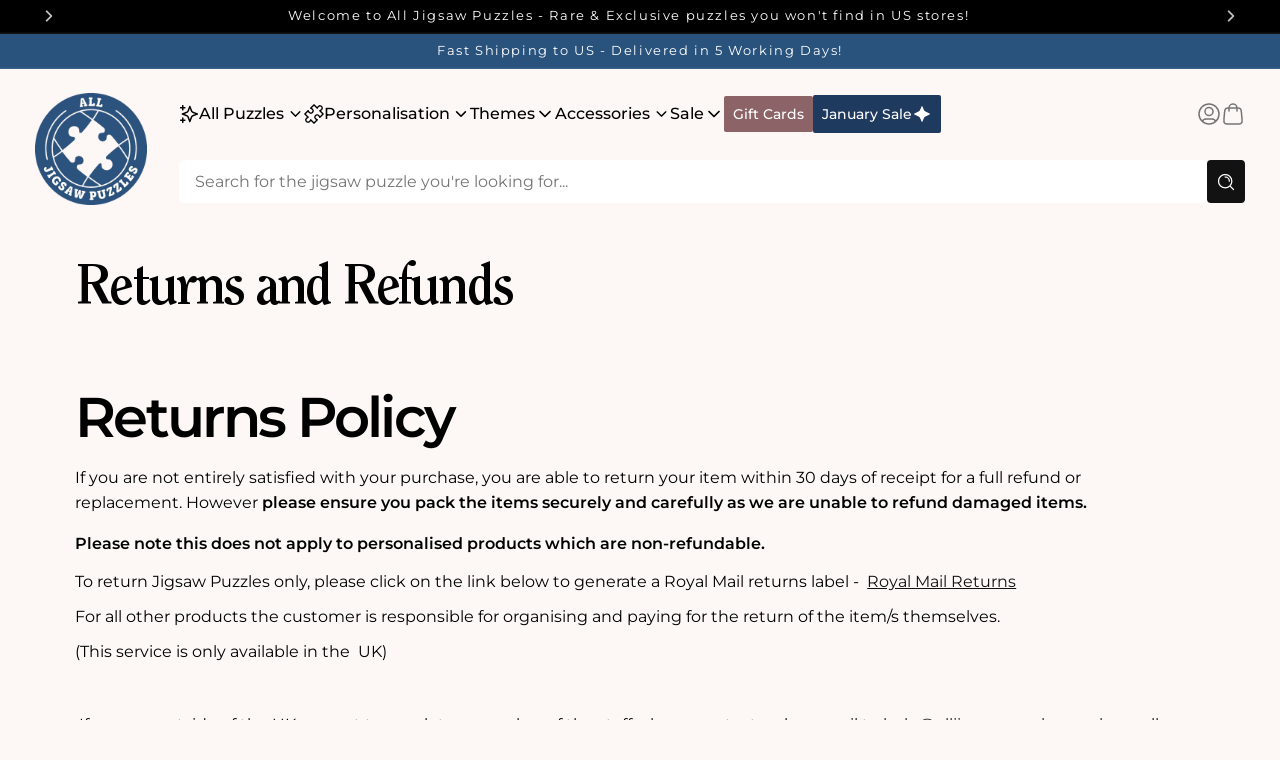

--- FILE ---
content_type: text/css
request_url: https://www.alljigsawpuzzles.com/cdn/shop/t/79/assets/wiro.css?v=28306046220327715251746098390
body_size: 8652
content:
:root{--scrollbar-width:10px;--calculated-section-spacing-inline:16px;--container-max-width:1200px;--container-inner-width:min((100vw - var(--scrollbar-width,0px)) - var(--calculated-section-spacing-inline,0px) * 2,var(--container-max-width));--container-outer-width:calc(((100vw - var(--scrollbar-width, 0px)) - var(--container-inner-width, 0px))/2)}*{box-sizing:border-box}body{margin:0;padding:0;font-family:Montserrat,sans-serif;font-size:.875rem}@media (min-width:750px){body{font-size:1rem}}.h1,.h2,.h3,.h5,.h6,h1,h2,h3,h4,h5,h6{margin:0;padding:0}.h1,h1{font-family:ITC Clearface Std,serif;font-size:2.75rem;font-weight:600;line-height:110%}@media (min-width:990px){.h1,h1{font-size:6.25rem}}.h2,h2{font-family:Montserrat,sans-serif;font-size:2rem;font-weight:600;line-height:1.25;letter-spacing:-.025em}@media (min-width:750px){.h2,h2{font-size:3.5rem;line-height:115%;letter-spacing:-.05em}}.h3,h3{font-family:Montserrat,sans-serif;font-size:1.5rem;font-weight:500;line-height:1.25}@media (min-width:750px){.h3,h3{font-size:2.5rem;line-height:120%;letter-spacing:-.05em}}.h4,h4{font-family:Montserrat,sans-serif;font-size:1.25rem;font-weight:500;line-height:1.25}@media (min-width:750px){.h4,h4{font-size:1.75rem}}.h5,h5{font-family:Montserrat,sans-serif;font-size:1.125rem;font-weight:500;line-height:1.25}@media (min-width:750px){.h5,h5{font-size:1.25rem;line-height:140%}}.h6,h6{font-family:Montserrat,sans-serif;font-size:1rem;font-weight:600;line-height:1.25;letter-spacing:.03125rem}@media (min-width:750px){.h6,h6{font-size:1.125rem;letter-spacing:0}}blockquote{margin-left:0;margin-right:0;font-size:1rem;font-weight:500;font-style:italic;line-height:140%}@media (min-width:750px){blockquote{font-size:1.125rem}}p{margin-top:0;margin-bottom:0}a{color:inherit;text-decoration-line:none}a:hover{text-decoration-line:underline}input{font-family:Montserrat,sans-serif}.product__description{& h2{font-weight:500}& h2,& h3{font-size:1rem}& h3{font-weight:500}& h4{font-weight:500}& h4,& h5{font-size:1rem}& h5{font-weight:500}}*,::backdrop,:after,:before{--tw-border-spacing-x:0;--tw-border-spacing-y:0;--tw-translate-x:0;--tw-translate-y:0;--tw-rotate:0;--tw-skew-x:0;--tw-skew-y:0;--tw-scale-x:1;--tw-scale-y:1;--tw-pan-x: ;--tw-pan-y: ;--tw-pinch-zoom: ;--tw-scroll-snap-strictness:proximity;--tw-gradient-from-position: ;--tw-gradient-via-position: ;--tw-gradient-to-position: ;--tw-ordinal: ;--tw-slashed-zero: ;--tw-numeric-figure: ;--tw-numeric-spacing: ;--tw-numeric-fraction: ;--tw-ring-inset: ;--tw-ring-offset-width:0px;--tw-ring-offset-color:#fff;--tw-ring-color:#3b82f680;--tw-ring-offset-shadow:0 0 #0000;--tw-ring-shadow:0 0 #0000;--tw-shadow:0 0 #0000;--tw-shadow-colored:0 0 #0000;--tw-blur: ;--tw-brightness: ;--tw-contrast: ;--tw-grayscale: ;--tw-hue-rotate: ;--tw-invert: ;--tw-saturate: ;--tw-sepia: ;--tw-drop-shadow: ;--tw-backdrop-blur: ;--tw-backdrop-brightness: ;--tw-backdrop-contrast: ;--tw-backdrop-grayscale: ;--tw-backdrop-hue-rotate: ;--tw-backdrop-invert: ;--tw-backdrop-opacity: ;--tw-backdrop-saturate: ;--tw-backdrop-sepia: ;--tw-contain-size: ;--tw-contain-layout: ;--tw-contain-paint: ;--tw-contain-style: }.tw-container{width:100%;margin-right:auto;margin-left:auto;padding-right:var(--container-outer-width);padding-left:var(--container-outer-width)}@media (min-width:100%){.tw-container{max-width:100%}}slider-component ul{margin-top:0}.section-page .rte{& h1,h2,h3,h4,h5,h6{font-family:Montserrat,sans-serif;font-size:1.25rem;font-weight:500;line-height:1.25}@media (min-width:750px){& h1,h2,h3,h4,h5,h6{font-size:1.75rem}}& h1,h2,h3,h4,h5,h6{font-weight:700}}.splide .splide__pagination{display:flex;gap:.5rem;padding:2rem 0 0}@media (min-width:750px){.splide .splide__pagination{padding-top:2.5rem}}.splide .splide__pagination__page{height:6px;width:6px;cursor:pointer;border-radius:.25rem;--tw-bg-opacity:1;background-color:rgb(140 99 103/var(--tw-bg-opacity));padding:0}@media (min-width:750px){.splide .splide__pagination__page{height:.5rem;width:.5rem}}.pagination[aria-current=true],.splide .splide__pagination__page.is-active{--tw-bg-opacity:1;background-color:rgb(60 38 41/var(--tw-bg-opacity))}.button,button{display:inline-flex;cursor:pointer;align-items:center;justify-content:center;gap:.5rem;border-radius:.125rem;border:1px solid #0000;font-family:Montserrat,sans-serif;font-weight:500}.button,.button:hover,button,button:hover{text-decoration-line:none}.button--small{padding:.25rem 1rem;font-size:.875rem}.button--medium{padding:.5rem 1rem;font-size:.875rem}.button--large{border-radius:.25rem;padding:.75rem 1rem;font-size:1rem}header nav .button--medium{padding:.5rem;}.button--primary{background-color:rgb(var(--color-button));color:rgb(var(--color-button-text))}.button--primary:hover{background-color:rgba(var(--color-button),.8)}.button--secondary{border-color:rgb(var(--color-secondary-button));background-color:initial;color:rgb(var(--color-secondary-button-text))}.button svg,button svg{height:1.25rem;width:1.25rem}fieldset{margin:0;border-width:0}fieldset,legend{-webkit-appearance:none;-moz-appearance:none;appearance:none;padding:0 0 .25rem}legend{font-family:Montserrat,sans-serif;font-size:.75rem;color:var(--field-colour,rgb(var(--color-foreground)))}.tw-field{position:relative;margin-bottom:0;width:100%}.tw-field input:not([type=checkbox],[type=radio]),.tw-field select,.tw-field textarea{display:block;min-height:48px;width:100%;-webkit-appearance:none;-moz-appearance:none;appearance:none;border-radius:4px;border-width:1px;border-style:solid;border-color:var(--field-colour,rgb(var(--color-border)));--tw-border-opacity:0.5;--tw-bg-opacity:1;background-color:rgb(255 255 255/var(--tw-bg-opacity));padding:10px;font-family:Montserrat,sans-serif;font-size:.875rem}.tw-field input:not([type=checkbox],[type=radio])::-moz-placeholder,.tw-field select::-moz-placeholder,.tw-field textarea::-moz-placeholder{color:rgb(var(--color-foreground))}.tw-field input:not([type=checkbox],[type=radio])::placeholder,.tw-field select::placeholder,.tw-field textarea::placeholder{color:rgb(var(--color-foreground))}.tw-field input:not([type=checkbox],[type=radio]),.tw-field select,.tw-field textarea{outline-width:0;--tw-ring-offset-shadow:var(--tw-ring-inset) 0 0 0 var(--tw-ring-offset-width) var(--tw-ring-offset-color);--tw-ring-shadow:var(--tw-ring-inset) 0 0 0 calc(var(--tw-ring-offset-width)) var(--tw-ring-color);box-shadow:var(--tw-ring-offset-shadow),var(--tw-ring-shadow),var(--tw-shadow,0 0 #0000)}.tw-field input:not([type=checkbox],[type=radio]):-webkit-autofill,.tw-field select:-webkit-autofill,.tw-field textarea:-webkit-autofill{--tw-shadow:inset 0 0 0px 1000px #fff;--tw-shadow-colored:inset 0 0 0px 1000px var(--tw-shadow-color);box-shadow:var(--tw-ring-offset-shadow,0 0 #0000),var(--tw-ring-shadow,0 0 #0000),var(--tw-shadow)}.tw-field input:not([type=checkbox],[type=radio]):autofill,.tw-field select:autofill,.tw-field textarea:autofill{--tw-shadow:inset 0 0 0px 1000px #fff;--tw-shadow-colored:inset 0 0 0px 1000px var(--tw-shadow-color);box-shadow:var(--tw-ring-offset-shadow,0 0 #0000),var(--tw-ring-shadow,0 0 #0000),var(--tw-shadow)}.tw-field input:not([type=checkbox],[type=radio]):focus,.tw-field select:focus,.tw-field textarea:focus{border-color:rgb(var(--color-foreground));--tw-border-opacity:1}.tw-field textarea{padding-top:1rem}.tw-form-label{margin-bottom:.5rem;display:block;font-family:Montserrat,sans-serif;font-size:.75rem;line-height:1;transition-property:all;transition-timing-function:cubic-bezier(.4,0,.2,1);transition-duration:.15s}.tw-field--select{display:inline-block}.tw-select-icon{pointer-events:none;position:absolute;top:0;bottom:0;right:0;display:flex;align-items:center;padding-left:10px;padding-right:10px;color:var(--field-colour,rgb(var(--color-foreground)))}.tw-field--select svg{height:1rem;width:1rem}.tw-field--textarea textarea{resize:none}.tw-field--checkbox .tw-form-label,.tw-field--radio .tw-form-label{display:flex;align-items:center;justify-content:flex-start;gap:.5rem;color:rgb(var(--color-foreground))}.tw-field--checkbox+.tw-field--checkbox,.tw-field--radio+.tw-field--radio{padding-top:.5rem}.tw-field--checkbox input,.tw-field--radio input{position:absolute;width:1px;height:1px;padding:0;overflow:hidden;clip:rect(0,0,0,0);white-space:nowrap;border-width:0;margin:0}.tw-field--checkbox .tw-checkbox-icon svg,.tw-field--radio .tw-radio-icon svg{display:none;height:1.25rem;width:1.25rem}.tw-field--checkbox:not(:has(:disabled)) .tw-checkbox-icon svg,.tw-field--radio:not(:has(:disabled)) .tw-radio-icon svg{color:rgb(var(--color-button))}.tw-field--checkbox:has(:disabled),.tw-field--radio:has(:disabled){opacity:.5}.tw-field--radio:not(:has(:checked)) .tw-radio-icon .icon-radio-check-false{display:block}.tw-field--radio:has(:checked) .tw-radio-icon .icon-radio-check{display:block}.tw-field--checkbox:not(:has(:checked,:disabled)) .tw-checkbox-icon .icon-check-false{display:block}.tw-field--checkbox:has(:checked) .tw-checkbox-icon .icon-check{display:block}.tw-field--checkbox:has(:disabled) .tw-checkbox-icon .icon-uncheck{display:block}.tw-field:has(.password-toggle) input[type=password]+.password-toggle{& .icon-eye{display:block}& .icon-eye-closed{display:none}}.tw-field:has(.password-toggle) input[type=text]+.password-toggle{& .icon-eye{display:none}& .icon-eye-closed{display:block}}.form__message{margin-bottom:1.5rem;align-items:center;gap:.5rem;font-size:.875rem;font-weight:400}.form__message svg{height:1rem;width:1rem}.tw-field:has(input[type=email]:not(:-moz-placeholder-shown))+.form__message{display:none}.tw-field:has(input[type=email]:not(:placeholder-shown))+.form__message{display:none}.active-facets:has(facet-remove:only-child){display:none}.active-facets{margin-top:.75rem!important;align-items:center;gap:1rem}@media (min-width:750px){.active-facets{margin-top:-.5rem}}.active-facets__button{margin-left:0;margin-right:0}span.active-facets__button-inner{font-size:.875rem;font-weight:400}facet-remove{display:flex;align-items:center}.facets__header{font-size:1.125rem}.search-reset:after{border-right:.1rem solid #43424114;display:block;height:100%;content:"";position:absolute;right:-.75rem}input[type=search]::-webkit-search-cancel-button,input[type=search]::-webkit-search-decoration,input[type=search]::-webkit-search-results-button,input[type=search]::-webkit-search-results-decoration{display:none}.badge{padding:.25rem .5rem;font-size:.75rem}@media (min-width:750px){.badge{padding-left:1rem;padding-right:1rem;font-size:.875rem}}.card__content a:after{bottom:0;content:"";left:0;position:absolute;right:0;top:0;z-index:1}@media not all and (min-width:990px){.footer-block.grid__item:first-of-type{order:9999}}@media (min-width:750px){.footer-block.grid__item:first-of-type{width:100%}}@media (min-width:990px){.footer-block.grid__item:first-of-type{width:calc(50% - var(--grid-desktop-horizontal-spacing)*3/4);max-width:calc(50% - var(--grid-desktop-horizontal-spacing)*3/4)}}.footer-block--menu a{display:block;width:-moz-fit-content;width:fit-content}.footer-block--menu a:hover{text-decoration-line:none}.footer-block--menu a:after{content:"";display:block;height:1px;width:0;background-color:currentColor;transition-property:all;transition-timing-function:cubic-bezier(.4,0,.2,1);transition-duration:.2s}.footer-block--menu a:hover:after{width:100%}quantity-input{& input::-webkit-inner-spin-button,& input::-webkit-outer-spin-button{-webkit-appearance:none;margin:0}& input[type=number]{-moz-appearance:textfield}}.shopify-section:has(announcement-ticker.desktop-sticky){top:0}@media (min-width:990px){.shopify-section:has(announcement-ticker.desktop-sticky){position:sticky}}.shopify-section:has(announcement-ticker.mobile-sticky){top:0}@media not all and (min-width:990px){.shopify-section:has(announcement-ticker.mobile-sticky){position:sticky}}.shopify-section-header-sticky:not(.shopify-section-header-hidden){--header-offset-top:42px;top:var(--header-offset-top)}details.opens-to-right[open] summary:after{content:" ";position:absolute;left:100%;display:block;height:100%;width:2.5rem}body:has(.menu-drawer-container[open]),body:has(predictive-search[open=true]){overflow-y:clip}.header details>summary,.header li>a{font-weight:500}.header details:hover>summary,.header li>a:not(.button):hover,.header ul a:not(.button):hover{color:rgb(var(--color-button));text-decoration-line:none}.featured-blog-card{& h3{margin:0;padding:0;font-family:Montserrat,sans-serif;font-size:1rem;font-weight:600;line-height:1.25;letter-spacing:.03125rem}@media (min-width:750px){& h3{font-size:1.125rem;letter-spacing:0}}& h3{margin-bottom:.5rem;font-weight:500}@media (min-width:750px){& h3{margin-bottom:.75rem}}& .article-tag{font-size:.75rem}@media (min-width:750px){& .article-tag{font-size:.875rem}}& .article-card__image{margin-bottom:0}}.product__accordion details:not([open]) summary>svg{--tw-rotate:90deg}.product__accordion details:not([open]) summary>svg,.product__accordion details[open] summary>svg{transform:translate(var(--tw-translate-x),var(--tw-translate-y)) rotate(var(--tw-rotate)) skewX(var(--tw-skew-x)) skewY(var(--tw-skew-y)) scaleX(var(--tw-scale-x)) scaleY(var(--tw-scale-y))}.product__accordion details[open] summary>svg{--tw-rotate:-90deg}.product__accordion .accordion__content{margin-bottom:1rem;padding:0;&:has(table){margin-bottom:1.5rem}& ul{margin-top:0;margin-bottom:0;padding:0}}.product{& .product-price{& .price__container{margin-bottom:0}& .price-item{font-family:Montserrat,sans-serif;font-size:1.25rem;font-weight:500;line-height:1.25}@media (min-width:750px){& .price-item{font-size:1.75rem}}& .price__sale .price-item--regular{margin:0;padding:0;font-family:Montserrat,sans-serif;font-size:1.125rem;font-weight:500;line-height:1.25}@media (min-width:750px){& .price__sale .price-item--regular{font-size:1.25rem;line-height:140%}}& .price__sale .price-item--regular{--tw-text-opacity:1;color:rgb(118 117 116/var(--tw-text-opacity))}}& .product__media-wrapper{overflow-x:hidden}& .product__media-item{width:100%;max-width:100%}& .product-media-container{isolation:isolate}& .slider-button{z-index:10;height:2rem;width:2rem;border-radius:9999px;background-color:rgb(var(--color-background));padding:0;--tw-text-opacity:1;color:rgb(0 0 0/var(--tw-text-opacity))}@media (min-width:750px){& .slider-button{position:absolute;height:2.5rem;width:2.5rem;--tw-bg-opacity:1;background-color:rgb(255 255 255/var(--tw-bg-opacity))}}& .slider-button--prev{left:.75rem}& .slider-button--next{right:.75rem}& .slider-button svg{height:1rem;width:1rem}}.custom-field-wrap:has(~.custom-field-wrap){margin-bottom:1rem}.faq-accordion{& .accordion__content{transition:height var(--transition-length) ease-in-out;overflow-y:hidden}}.collection-bottom-banner .rte{& h2{font-size:1.25rem;font-weight:500}@media (min-width:750px){& h2{font-size:1.75rem}}& h3{font-size:1.125rem;font-weight:500}@media (min-width:750px){& h3{font-size:1.25rem}}& h4,h5,h6{font-size:1rem;font-weight:600}@media (min-width:750px){& h4,h5,h6{font-size:1.125rem}}}@media (min-width:750px){.cart__dynamic-checkout-buttons [data-shopify-buttoncontainer]{justify-content:center}}.product__description{& h2,& h3{font-size:1rem}}.header-dropdown>ul{& span{padding:0}& span>a,& span>span:not(:has(svg)){padding-left:.75rem;padding-right:.75rem}& span>a,& span>span:not(:has(svg)){padding-top:1rem;padding-bottom:1rem}}.content-for-layout:has(.cart-main-section){width:100%;margin-right:auto;margin-left:auto;padding-right:var(--container-outer-width);padding-left:var(--container-outer-width)}@media (min-width:100%){.content-for-layout:has(.cart-main-section){max-width:100%}}.tw-sr-only{position:absolute;width:1px;height:1px;padding:0;margin:-1px;overflow:hidden;clip:rect(0,0,0,0);white-space:nowrap;border-width:0}.tw-pointer-events-none{pointer-events:none}.tw-static{position:static}.tw-absolute{position:absolute}.tw-relative{position:relative}.tw-inset-0{inset:0}.tw-bottom-0{bottom:0}.tw-bottom-4{bottom:1rem}.tw-bottom-\[4\%\]{bottom:4%}.tw-left-2{left:.5rem}.tw-left-\[0\.625rem\]{left:.625rem}.tw-left-\[var\(--container-outer-width\)\]{left:var(--container-outer-width)}.tw-left-full{left:100%}.tw-right-0{right:0}.tw-right-10{right:2.5rem}.tw-right-2{right:.5rem}.tw-right-\[1px\]{right:1px}.tw-right-\[3\.75rem\]{right:3.75rem}.tw-right-\[4\%\]{right:4%}.tw-top-0{top:0}.tw-top-1\/2{top:50%}.tw-top-4{top:1rem}.tw-top-6{top:1.5rem}.tw-top-8{top:2rem}.tw-top-\[15\%\]{top:15%}.tw-top-\[calc\(100\%_\+_0\.25rem\)\]{top:calc(100% + .25rem)}.tw-top-full{top:100%}.tw-isolate{isolation:isolate}.tw-z-10{z-index:10}.tw-col-span-2{grid-column:span 2/span 2}.tw-col-start-1{grid-column-start:1}.tw-row-start-1{grid-row-start:1}.\!tw-m-0{margin:0!important}.tw-m-0{margin:0}.tw-m-4{margin:1rem}.\!tw-my-2{margin-top:.5rem!important;margin-bottom:.5rem!important}.tw-mx-0{margin-left:0;margin-right:0}.tw-mx-4{margin-left:1rem;margin-right:1rem}.tw-mx-auto{margin-left:auto;margin-right:auto}.tw-my-0{margin-top:0;margin-bottom:0}.tw-my-0\.5{margin-top:.125rem;margin-bottom:.125rem}.tw-my-2{margin-top:.5rem;margin-bottom:.5rem}.tw-my-4{margin-top:1rem;margin-bottom:1rem}.tw-my-6{margin-top:1.5rem;margin-bottom:1.5rem}.tw-my-8{margin-top:2rem;margin-bottom:2rem}.\!tw-mb-0{margin-bottom:0!important}.\!tw-mb-4{margin-bottom:1rem!important}.\!tw-mt-0{margin-top:0!important}.\!tw-mt-2{margin-top:.5rem!important}.\!tw-mt-6{margin-top:1.5rem!important}.tw-mb-0{margin-bottom:0}.tw-mb-1{margin-bottom:.25rem}.tw-mb-10{margin-bottom:2.5rem}.tw-mb-2{margin-bottom:.5rem}.tw-mb-20{margin-bottom:5rem}.tw-mb-3{margin-bottom:.75rem}.tw-mb-4{margin-bottom:1rem}.tw-mb-5{margin-bottom:1.25rem}.tw-mb-6{margin-bottom:1.5rem}.tw-mb-8{margin-bottom:2rem}.tw-mb-auto{margin-bottom:auto}.tw-ml-0{margin-left:0}.tw-ml-0\.5{margin-left:.125rem}.tw-ml-auto{margin-left:auto}.tw-mr-0{margin-right:0}.tw-mr-2{margin-right:.5rem}.tw-mr-3{margin-right:.75rem}.tw-mr-4{margin-right:1rem}.tw-mr-auto{margin-right:auto}.tw-mt-0{margin-top:0}.tw-mt-10{margin-top:2.5rem}.tw-mt-2{margin-top:.5rem}.tw-mt-3{margin-top:.75rem}.tw-mt-4{margin-top:1rem}.tw-mt-6{margin-top:1.5rem}.tw-mt-8{margin-top:2rem}.tw-mt-auto{margin-top:auto}.tw-box-border{box-sizing:border-box}.tw-line-clamp-2{overflow:hidden;display:-webkit-box;-webkit-box-orient:vertical;-webkit-line-clamp:2}.\!tw-block{display:block!important}.tw-block{display:block}.tw-flex{display:flex}.tw-inline-flex{display:inline-flex}.tw-grid{display:grid}.tw-hidden{display:none}.tw-aspect-\[2\/1\]{aspect-ratio:2/1}.tw-aspect-square{aspect-ratio:1/1}.\!tw-h-full{height:100%!important}.tw-h-0{height:0}.tw-h-1\/3{height:33.333333%}.tw-h-14{height:3.5rem}.tw-h-20{height:5rem}.tw-h-32{height:8rem}.tw-h-4{height:1rem}.tw-h-5{height:1.25rem}.tw-h-6{height:1.5rem}.tw-h-\[0\.375rem\]{height:.375rem}.tw-h-\[52px\]{height:52px}.tw-h-auto{height:auto}.tw-h-full{height:100%}.tw-min-h-full{min-height:100%}.\!tw-w-3{width:.75rem!important}.\!tw-w-full{width:100%!important}.tw-w-12{width:3rem}.tw-w-14{width:3.5rem}.tw-w-20{width:5rem}.tw-w-4{width:1rem}.tw-w-5{width:1.25rem}.tw-w-6{width:1.5rem}.tw-w-64{width:16rem}.tw-w-\[26rem\]{width:26rem}.tw-w-\[2ch\]{width:2ch}.tw-w-\[52px\]{width:52px}.tw-w-\[54rem\]{width:54rem}.tw-w-auto{width:auto}.tw-w-fit{width:-moz-fit-content;width:fit-content}.tw-w-full{width:100%}.tw-w-max{width:-moz-max-content;width:max-content}.tw-w-px{width:1px}.tw-min-w-0{min-width:0}.tw-min-w-fit{min-width:-moz-fit-content;min-width:fit-content}.tw-min-w-full{min-width:100%}.tw-min-w-max{min-width:-moz-max-content;min-width:max-content}.tw-max-w-\[54rem\]{max-width:54rem}.tw-max-w-\[560px\]{max-width:560px}.tw-max-w-full{max-width:100%}.tw-flex-shrink-0{flex-shrink:0}.tw-flex-grow,.tw-grow{flex-grow:1}.tw-border-collapse{border-collapse:collapse}.-tw-translate-y-1\/2{--tw-translate-y:-50%}.-tw-translate-y-10,.-tw-translate-y-1\/2{transform:translate(var(--tw-translate-x),var(--tw-translate-y)) rotate(var(--tw-rotate)) skewX(var(--tw-skew-x)) skewY(var(--tw-skew-y)) scaleX(var(--tw-scale-x)) scaleY(var(--tw-scale-y))}.-tw-translate-y-10{--tw-translate-y:-2.5rem}.-tw-translate-y-px{--tw-translate-y:-1px}.-tw-translate-y-px,.tw-rotate-180{transform:translate(var(--tw-translate-x),var(--tw-translate-y)) rotate(var(--tw-rotate)) skewX(var(--tw-skew-x)) skewY(var(--tw-skew-y)) scaleX(var(--tw-scale-x)) scaleY(var(--tw-scale-y))}.tw-rotate-180{--tw-rotate:180deg}.tw-rotate-90{--tw-rotate:90deg;transform:translate(var(--tw-translate-x),var(--tw-translate-y)) rotate(var(--tw-rotate)) skewX(var(--tw-skew-x)) skewY(var(--tw-skew-y)) scaleX(var(--tw-scale-x)) scaleY(var(--tw-scale-y))}.tw-cursor-not-allowed{cursor:not-allowed}.tw-cursor-pointer{cursor:pointer}.tw-scroll-mt-\[var\(--header-height\)\]{scroll-margin-top:var(--header-height)}.tw-list-none{list-style-type:none}.tw-appearance-none{-webkit-appearance:none;-moz-appearance:none;appearance:none}.tw-grid-cols-1{grid-template-columns:repeat(1,minmax(0,1fr))}.tw-grid-cols-2{grid-template-columns:repeat(2,minmax(0,1fr))}.tw-grid-cols-3{grid-template-columns:repeat(3,minmax(0,1fr))}.tw-grid-cols-\[1\.25rem_1fr\]{grid-template-columns:1.25rem 1fr}.tw-grid-cols-\[1fr_max-content_max-content\]{grid-template-columns:1fr max-content max-content}.tw-grid-cols-\[max-content_1\.25rem\]{grid-template-columns:max-content 1.25rem}.tw-grid-cols-\[repeat\(2\,minmax\(0\,1fr\)\)\]{grid-template-columns:repeat(2,minmax(0,1fr))}.tw-grid-rows-\[auto_1fr\]{grid-template-rows:auto 1fr}.tw-flex-row-reverse{flex-direction:row-reverse}.tw-flex-col{flex-direction:column}.tw-flex-col-reverse{flex-direction:column-reverse}.tw-flex-wrap{flex-wrap:wrap}.tw-items-start{align-items:flex-start}.tw-items-end{align-items:flex-end}.tw-items-center{align-items:center}.tw-items-stretch{align-items:stretch}.\!tw-justify-start{justify-content:flex-start!important}.tw-justify-start{justify-content:flex-start}.tw-justify-end{justify-content:flex-end}.tw-justify-center{justify-content:center}.\!tw-justify-between{justify-content:space-between!important}.tw-justify-between{justify-content:space-between}.tw-gap-0{gap:0}.tw-gap-0\.5{gap:.125rem}.tw-gap-1{gap:.25rem}.tw-gap-10{gap:2.5rem}.tw-gap-2{gap:.5rem}.tw-gap-20{gap:5rem}.tw-gap-24{gap:6rem}.tw-gap-3{gap:.75rem}.tw-gap-4{gap:1rem}.tw-gap-5{gap:1.25rem}.tw-gap-6{gap:1.5rem}.tw-gap-8{gap:2rem}.tw-gap-x-4{-moz-column-gap:1rem;column-gap:1rem}.tw-gap-y-2{row-gap:.5rem}.tw-gap-y-6{row-gap:1.5rem}.tw-space-y-1>:not([hidden])~:not([hidden]){--tw-space-y-reverse:0;margin-top:calc(.25rem*(1 - var(--tw-space-y-reverse)));margin-bottom:calc(.25rem*var(--tw-space-y-reverse))}.tw-space-y-4>:not([hidden])~:not([hidden]){--tw-space-y-reverse:0;margin-top:calc(1rem*(1 - var(--tw-space-y-reverse)));margin-bottom:calc(1rem*var(--tw-space-y-reverse))}.tw-space-y-6>:not([hidden])~:not([hidden]){--tw-space-y-reverse:0;margin-top:calc(1.5rem*(1 - var(--tw-space-y-reverse)));margin-bottom:calc(1.5rem*var(--tw-space-y-reverse))}.tw-space-y-7>:not([hidden])~:not([hidden]){--tw-space-y-reverse:0;margin-top:calc(1.75rem*(1 - var(--tw-space-y-reverse)));margin-bottom:calc(1.75rem*var(--tw-space-y-reverse))}.tw-divide-y>:not([hidden])~:not([hidden]){--tw-divide-y-reverse:0;border-top-width:calc(1px*(1 - var(--tw-divide-y-reverse)));border-bottom-width:calc(1px*var(--tw-divide-y-reverse))}.tw-divide-solid>:not([hidden])~:not([hidden]){border-style:solid}.tw-divide-scheme-border>:not([hidden])~:not([hidden]){border-color:rgb(var(--color-border))}.tw-self-center{align-self:center}.\!tw-overflow-hidden{overflow:hidden!important}.tw-overflow-hidden{overflow:hidden}.tw-overflow-x-auto{overflow-x:auto}.tw-scroll-smooth{scroll-behavior:smooth}.tw-text-ellipsis{text-overflow:ellipsis}.tw-whitespace-nowrap{white-space:nowrap}.tw-break-keep{word-break:keep-all}.tw-rounded{border-radius:.25rem}.tw-rounded-full{border-radius:9999px}.tw-rounded-lg{border-radius:.5rem}.tw-rounded-md{border-radius:.375rem}.tw-rounded-sm{border-radius:.125rem}.tw-rounded-l{border-top-left-radius:.25rem;border-bottom-left-radius:.25rem}.tw-rounded-r{border-top-right-radius:.25rem;border-bottom-right-radius:.25rem}.\!tw-border-0{border-width:0!important}.tw-border{border-width:1px}.tw-border-0{border-width:0}.tw-border-x-0{border-left-width:0;border-right-width:0}.\!tw-border-b{border-bottom-width:1px!important}.\!tw-border-b-0{border-bottom-width:0!important}.tw-border-b{border-bottom-width:1px}.tw-border-b-0{border-bottom-width:0}.tw-border-t{border-top-width:1px}.tw-border-solid{border-style:solid}.\!tw-border-none{border-style:none!important}.tw-border-none{border-style:none}.\!tw-border-scheme-border{border-color:rgb(var(--color-border))!important}.\!tw-border-white{--tw-border-opacity:1!important;border-color:rgb(255 255 255/var(--tw-border-opacity))!important}.tw-border-\[\#E1E0DF\]{--tw-border-opacity:1;border-color:rgb(225 224 223/var(--tw-border-opacity))}.tw-border-button-outline{border-color:rgb(var(--color-secondary-button))}.tw-border-scheme-border{border-color:rgb(var(--color-border))}.tw-border-scheme-secondary-button{border-color:rgb(var(--color-secondary-button))}.tw-border-b-\[\#434241\]{--tw-border-opacity:1;border-bottom-color:rgb(67 66 65/var(--tw-border-opacity))}.tw-border-t-scheme-secondary-button-text{border-top-color:rgb(var(--color-secondary-button-text))}.tw-border-t-scheme-shadow{border-top-color:rgb(var(--color-shadow))}.tw-bg-\[\#3C2629\]{--tw-bg-opacity:1;background-color:rgb(60 38 41/var(--tw-bg-opacity))}.tw-bg-\[\#eee\]{--tw-bg-opacity:1;background-color:rgb(238 238 238/var(--tw-bg-opacity))}.tw-bg-black\/35{background-color:#00000059}.tw-bg-scheme-accent{background-color:rgb(var(--color-accent))}.tw-bg-scheme-background{background-color:rgb(var(--color-background))}.tw-bg-scheme-border{background-color:rgb(var(--color-border))}.tw-bg-scheme-primary-button{background-color:rgb(var(--color-button))}.tw-bg-transparent{background-color:initial}.tw-bg-white{--tw-bg-opacity:1;background-color:rgb(255 255 255/var(--tw-bg-opacity))}.tw-object-contain{-o-object-fit:contain;object-fit:contain}.tw-object-cover{-o-object-fit:cover;object-fit:cover}.tw-p-0{padding:0}.tw-p-2{padding:.5rem}.tw-p-3{padding:.75rem}.tw-p-4{padding:1rem}.tw-p-5{padding:1.25rem}.tw-p-6{padding:1.5rem}.tw-p-8{padding:2rem}.\!tw-px-0{padding-left:0!important;padding-right:0!important}.\!tw-px-2{padding-left:.5rem!important;padding-right:.5rem!important}.\!tw-px-6{padding-left:1.5rem!important;padding-right:1.5rem!important}.\!tw-py-8{padding-top:2rem!important;padding-bottom:2rem!important}.tw-px-0{padding-left:0;padding-right:0}.tw-px-2{padding-left:.5rem;padding-right:.5rem}.tw-px-3{padding-left:.75rem;padding-right:.75rem}.tw-px-4{padding-left:1rem;padding-right:1rem}.tw-px-6{padding-left:1.5rem;padding-right:1.5rem}.tw-px-7{padding-left:1.75rem;padding-right:1.75rem}.tw-px-\[0\.625rem\]{padding-left:.625rem;padding-right:.625rem}.tw-py-1{padding-top:.25rem;padding-bottom:.25rem}.tw-py-16{padding-top:4rem;padding-bottom:4rem}.tw-py-2{padding-top:.5rem;padding-bottom:.5rem}.tw-py-3{padding-top:.75rem;padding-bottom:.75rem}.tw-py-4{padding-top:1rem;padding-bottom:1rem}.tw-py-5{padding-top:1.25rem;padding-bottom:1.25rem}.tw-py-6{padding-top:1.5rem;padding-bottom:1.5rem}.tw-py-8{padding-top:2rem;padding-bottom:2rem}.\!tw-pl-5{padding-left:1.25rem!important}.\!tw-pr-10{padding-right:2.5rem!important}.\!tw-pt-4{padding-top:1rem!important}.tw-pb-0{padding-bottom:0}.tw-pb-1{padding-bottom:.25rem}.tw-pb-16{padding-bottom:4rem}.tw-pb-2{padding-bottom:.5rem}.tw-pb-3{padding-bottom:.75rem}.tw-pb-4{padding-bottom:1rem}.tw-pb-6{padding-bottom:1.5rem}.tw-pb-8{padding-bottom:2rem}.tw-pb-\[100\%\]{padding-bottom:100%}.tw-pl-0{padding-left:0}.tw-pl-2{padding-left:.5rem}.tw-pr-3{padding-right:.75rem}.tw-pt-1{padding-top:.25rem}.tw-pt-4{padding-top:1rem}.tw-pt-6{padding-top:1.5rem}.tw-pt-8{padding-top:2rem}.tw-text-left{text-align:left}.tw-text-center{text-align:center}.tw-text-right{text-align:right}.tw-font-sans{font-family:Montserrat,sans-serif}.tw-font-serif{font-family:ITC Clearface Std,serif}.tw-text-2xs{font-size:.625rem}.tw-text-3xs{font-size:.5rem}.tw-text-\[16px\]{font-size:16px}.tw-text-\[18px\]{font-size:18px}.tw-text-base{font-size:1rem}.tw-text-lg{font-size:1.125rem}.tw-text-sm{font-size:.875rem}.tw-text-xl{font-size:1.25rem}.tw-text-xs{font-size:.75rem}.\!tw-font-medium{font-weight:500!important}.tw-font-bold{font-weight:700}.tw-font-medium{font-weight:500}.tw-font-normal{font-weight:400}.tw-font-semibold{font-weight:600}.tw-uppercase{text-transform:uppercase}.tw-leading-5{line-height:1.25rem}.tw-leading-\[145\%\]{line-height:145%}.tw-leading-none{line-height:1}.tw-leading-normal{line-height:1.5}.tw-leading-relaxed{line-height:1.625}.tw-leading-snug{line-height:1.375}.tw-tracking-normal{letter-spacing:0}.tw-tracking-wide{letter-spacing:.025em}.\!tw-text-gray-400{--tw-text-opacity:1!important;color:rgb(156 163 175/var(--tw-text-opacity))!important}.\!tw-text-scheme-foreground{color:rgb(var(--color-foreground))!important}.tw-text-\[\#434241\]{--tw-text-opacity:1;color:rgb(67 66 65/var(--tw-text-opacity))}.tw-text-\[var\(--heading-colour\,var\(--color-foreground\)\)\]{color:var(--heading-colour,var(--color-foreground))}.tw-text-button-outline{color:rgb(var(--color-secondary-button))}.tw-text-button-outline-text{color:rgb(var(--color-secondary-button-text))}.tw-text-gray-400{--tw-text-opacity:1;color:rgb(156 163 175/var(--tw-text-opacity))}.tw-text-inherit{color:inherit}.tw-text-red-500{--tw-text-opacity:1;color:rgb(239 68 68/var(--tw-text-opacity))}.tw-text-scheme-foreground{color:rgb(var(--color-foreground))}.tw-text-scheme-heading{color:rgb(var(--color-heading))}.tw-text-scheme-primary-button{color:rgb(var(--color-button))}.tw-text-scheme-primary-button-text{color:rgb(var(--color-button-text))}.tw-text-scheme-secondary-button-text{color:rgb(var(--color-secondary-button-text))}.tw-underline{text-decoration-line:underline}.tw-line-through{text-decoration-line:line-through}.tw-underline-offset-2{text-underline-offset:2px}.tw-opacity-0{opacity:0}.tw-opacity-100{opacity:1}.tw-shadow-\[0px_1px_10px_0px_rgba\(0\,_0\,_0\,_0\.05\)\]{--tw-shadow:0px 1px 10px 0px #0000000d;--tw-shadow-colored:0px 1px 10px 0px var(--tw-shadow-color);box-shadow:var(--tw-ring-offset-shadow,0 0 #0000),var(--tw-ring-shadow,0 0 #0000),var(--tw-shadow)}.tw-shadow-\[5px_1px_10px_0px_rgba\(0\,_0\,_0\,_0\.05\)\]{--tw-shadow:5px 1px 10px 0px #0000000d;--tw-shadow-colored:5px 1px 10px 0px var(--tw-shadow-color);box-shadow:var(--tw-ring-offset-shadow,0 0 #0000),var(--tw-ring-shadow,0 0 #0000),var(--tw-shadow)}.tw-transition-all{transition-property:all;transition-timing-function:cubic-bezier(.4,0,.2,1);transition-duration:.15s}.tw-transition-transform{transition-property:transform;transition-timing-function:cubic-bezier(.4,0,.2,1);transition-duration:.15s}.tw-duration-200{transition-duration:.2s}.tw-duration-500{transition-duration:.5s}.tw-ease-in-out{transition-timing-function:cubic-bezier(.4,0,.2,1)}.tw-overflow-wrap-anywhere{overflow-wrap:anywhere}.icon{height:100%;width:100%}.tw-pt-mobile-xxs{padding-top:.25rem}.tw-pt-mobile-xs{padding-top:.5rem}.tw-pt-mobile-s{padding-top:1rem}.tw-pt-mobile-m{padding-top:1.5rem}.tw-pt-mobile-l{padding-top:2rem}.tw-pt-mobile-xl{padding-top:2.5rem}.tw-pt-mobile-xxl{padding-top:3.5rem}.tw-pt-mobile-xxxl{padding-top:4rem}.tw-pt-mobile-xxxxl{padding-top:4.5rem}.tw-pt-mobile-xxxxxl{padding-top:5.5rem}.tw-pb-mobile-xxs{padding-bottom:.25rem}.tw-pb-mobile-xs{padding-bottom:.5rem}.tw-pb-mobile-s{padding-bottom:1rem}.tw-pb-mobile-m{padding-bottom:1.5rem}.tw-pb-mobile-l{padding-bottom:2rem}.tw-pb-mobile-xl{padding-bottom:2.5rem}.tw-pb-mobile-xxl{padding-bottom:3.5rem}.tw-pb-mobile-xxxl{padding-bottom:4rem}.tw-pb-mobile-xxxxl{padding-bottom:4.5rem}.tw-pb-mobile-xxxxxl{padding-bottom:5.5rem}.\[--color-button-text\:var\(--color-foreground\)\]{--color-button-text:var(--color-foreground)}.\[--color-button\:var\(--color-background\)\]{--color-button:var(--color-background)}.shopify-policy__container{max-width:80rem;padding-top:2.5rem;padding-bottom:2.5rem}@media (min-width:750px){.shopify-policy__container{padding-top:5rem;padding-bottom:5rem}}.shopify-policy__title>h1{margin:0;padding:0;font-family:Montserrat,sans-serif;font-size:2rem;font-weight:600;line-height:1.25;letter-spacing:-.025em}@media (min-width:750px){.shopify-policy__title>h1{font-size:3.5rem;line-height:115%;letter-spacing:-.05em}}.shopify-policy__title>h1{margin-bottom:2.5rem;text-align:left}.shopify-policy__body>.rte{& p{margin-bottom:.5rem;font-size:.75rem}@media (min-width:750px){& p{font-size:.875rem}}& h2{margin:0;padding:0;font-family:Montserrat,sans-serif;font-size:1.125rem;line-height:1.25}@media (min-width:750px){& h2{font-size:1.25rem;line-height:140%}}& h2{margin-bottom:.5rem;margin-top:1.5rem;font-weight:500}@media (min-width:750px){& h2{margin-bottom:.75rem;margin-top:2rem}}& h3{margin:0;padding:0;font-family:Montserrat,sans-serif;font-size:1rem;font-weight:600;line-height:1.25;letter-spacing:.03125rem}@media (min-width:750px){& h3{font-size:1.125rem;letter-spacing:0}}& h3{margin-bottom:.5rem;margin-top:1.5rem;font-weight:500}@media (min-width:750px){& h3{margin-bottom:.75rem;margin-top:2rem}}}table:not([class]){font-size:.875rem}@media (min-width:750px){table:not([class]){font-size:1rem}}.rte>*+*{margin-top:1rem}.rte.accordion__content{& h1,h2,h3,h4,h5,h6{font-size:1rem;font-weight:700}@media (min-width:990px){& h1,h2,h3,h4,h5,h6{font-size:1.125rem}}}p{line-height:1.6}.header-collection-description a,p a{text-decoration:underline!important}.p-none{padding:0}.p-x-xs{padding:.25rem}.p-xs{padding:.5rem}.p-s{padding:1rem}.p-m{padding:1.5rem}.p-l{padding:2rem}.p-xl{padding:2.5rem}.p-x-xl{padding:3.5rem}.p-xx-xl{padding:4rem}.p-xxx-xl{padding:4.5rem}.p-xxxx-xl{padding:5.5rem}@media (min-width:1024px){.p-none{padding:0}.p-x-xs{padding:.5rem}.p-xs{padding:1rem}.p-s{padding:1.5rem}.p-m{padding:2rem}.p-l{padding:2.5rem}.p-xl{padding:3.5rem}.p-x-xl{padding:4rem}.p-xx-xl{padding:5rem}.p-xxx-xl{padding:6rem}.p-xxxx-xl{padding:6.5rem}}.py-none{padding-top:0;padding-bottom:0}.py-x-xs{padding-top:.25rem;padding-bottom:.25rem}.py-xs{padding-top:.5rem;padding-bottom:.5rem}.py-s{padding-top:1rem;padding-bottom:1rem}.py-m{padding-top:1.5rem;padding-bottom:1.5rem}.py-l{padding-top:2rem;padding-bottom:2rem}.py-xl{padding-top:2.5rem;padding-bottom:2.5rem}.py-x-xl{padding-top:3.5rem;padding-bottom:3.5rem}.py-xx-xl{padding-top:4rem;padding-bottom:4rem}.py-xxx-xl{padding-top:4.5rem;padding-bottom:4.5rem}.py-xxxx-xl{padding-top:5.5rem;padding-bottom:5.5rem}@media (min-width:1024px){.py-none{padding-top:0;padding-bottom:0}.py-x-xs{padding-top:.5rem;padding-bottom:.5rem}.py-xs{padding-top:1rem;padding-bottom:1rem}.py-s{padding-top:1.5rem;padding-bottom:1.5rem}.py-m{padding-top:2rem;padding-bottom:2rem}.py-l{padding-top:2.5rem;padding-bottom:2.5rem}.py-xl{padding-top:3.5rem;padding-bottom:3.5rem}.py-x-xl{padding-top:4rem;padding-bottom:4rem}.py-xx-xl{padding-top:5rem;padding-bottom:5rem}.py-xxx-xl{padding-top:6rem;padding-bottom:6rem}.py-xxxx-xl{padding-top:6.5rem;padding-bottom:6.5rem}}.header-dropdown{&>summary svg{transition-property:transform;transition-timing-function:cubic-bezier(.4,0,.2,1);transition-duration:.15s}&[open]>summary svg{--tw-rotate:180deg;transform:translate(var(--tw-translate-x),var(--tw-translate-y)) rotate(var(--tw-rotate)) skewX(var(--tw-skew-x)) skewY(var(--tw-skew-y)) scaleX(var(--tw-scale-x)) scaleY(var(--tw-scale-y))}}.header-dropdown-menu--open{pointer-events:auto!important;--tw-translate-y:0px!important;transform:translate(var(--tw-translate-x),var(--tw-translate-y)) rotate(var(--tw-rotate)) skewX(var(--tw-skew-x)) skewY(var(--tw-skew-y)) scaleX(var(--tw-scale-x)) scaleY(var(--tw-scale-y))!important;opacity:1!important}collapsible-content>details>div{overflow:hidden;transition-property:all;transition-timing-function:cubic-bezier(.4,0,.2,1);transition-duration:.2s}.header:has(predictive-search[open]) .menu-drawer-container>.header__icon--menu .icon-hamburger{visibility:hidden;opacity:0;transform:scale(.8)}.header:has(predictive-search[open]) .menu-drawer-container>.header__icon--menu .icon-close{opacity:1;transform:scale(1);visibility:visible}.tp-stars--3 .tp-star:nth-of-type(-n+3) .tp-star__canvas,.tp-stars--3 .tp-star:nth-of-type(-n+3) .tp-star__canvas--half{fill:#00b67a!important}#wishlisthero-product-page-button-container,body:not(.pw-product) #pw_modal{display:none}.grid__item:has(.product-card-wrapper .trustpilot-widget:has(iframe[style="position: absolute; z-index: 99; top: 25px; height: 202px; width: 100%; min-width: 120px; border-style: none; display: block; overflow: hidden;"])){outline:1px solid red;z-index:999}.grid__item:has(.product-card-wrapper):has(.trustpilot-widget):has(iframe[style="position: absolute; z-index: 99; top: 25px; height: 202px; width: 100%; min-width: 120px; border-style: none; display: block; overflow: hidden;"]){z-index:1}.product-card-wrapper .trustpilot-widget iframe:nth-child(2){overflow:visible!important;min-height:210px!important}@media screen and (max-width:375px){.product-card-wrapper .trustpilot-widget iframe:nth-child(2){min-height:230px!important}}#insta-feed{& h2{font-size:1.5rem!important}@media (min-width:990px){& h2{font-size:2rem!important}}}.rc_layout__full>.row.grid{justify-content:center}.\[\&_a\]\:button a{display:inline-flex;cursor:pointer;align-items:center;justify-content:center;gap:.5rem;border-radius:.125rem;border:1px solid #0000;font-family:Montserrat,sans-serif;font-weight:500}.\[\&_a\]\:button a,.\[\&_a\]\:button a:hover{text-decoration-line:none}.\[\&_a\]\:button--medium a{padding:.5rem 1rem;font-size:.875rem}.\[\&_a\]\:button--primary a{background-color:rgb(var(--color-button));color:rgb(var(--color-button-text))}.\[\&_a\]\:button--primary a:hover{background-color:rgba(var(--color-button),.8)}.\[\&_a\]\:button--secondary a{border-color:rgb(var(--color-secondary-button));background-color:initial;color:rgb(var(--color-secondary-button-text))}.\[\&_a\]\:button a svg{height:1.25rem;width:1.25rem}.placeholder\:\!tw-text-scheme-border::-moz-placeholder{color:rgb(var(--color-border))!important}.placeholder\:\!tw-text-scheme-border::placeholder{color:rgb(var(--color-border))!important}.after\:tw-absolute:after{content:var(--tw-content);position:absolute}.after\:tw-inset-0:after{content:var(--tw-content);inset:0}.after\:tw-block:after{content:var(--tw-content);display:block}.after\:tw-h-full:after{content:var(--tw-content);height:100%}.after\:tw-w-full:after{content:var(--tw-content);width:100%}.after\:tw-content-\[\'\'\]:after{--tw-content:"";content:var(--tw-content)}.empty\:\!tw-block:empty{display:block!important}.empty\:tw-block:empty{display:block}.empty\:tw-hidden:empty{display:none}.hover\:tw-bg-scheme-accent:hover{background-color:rgb(var(--color-accent))}.hover\:tw-underline:hover{text-decoration-line:underline}.hover\:tw-no-underline:hover{text-decoration-line:none}.focus-visible\:tw-shadow-none:focus-visible{--tw-shadow:0 0 #0000;--tw-shadow-colored:0 0 #0000;box-shadow:var(--tw-ring-offset-shadow,0 0 #0000),var(--tw-ring-shadow,0 0 #0000),var(--tw-shadow)}.focus-visible\:tw-outline-none:focus-visible{outline:2px solid #0000;outline-offset:2px}.focus-visible\:tw-ring-opacity-0:focus-visible{--tw-ring-opacity:0}.tw-group[open] .group-open\:tw-block{display:block}.tw-group[open] .group-open\:tw-hidden{display:none}.tw-group[open] .group-open\:-tw-rotate-90{--tw-rotate:-90deg}.tw-group[open] .group-open\:-tw-rotate-90,.tw-group[open] .group-open\:tw-rotate-180{transform:translate(var(--tw-translate-x),var(--tw-translate-y)) rotate(var(--tw-rotate)) skewX(var(--tw-skew-x)) skewY(var(--tw-skew-y)) scaleX(var(--tw-scale-x)) scaleY(var(--tw-scale-y))}.tw-group[open] .group-open\:tw-rotate-180{--tw-rotate:180deg}.tw-group[open] .group-open\:tw-border-b{border-bottom-width:1px}.tw-group[open] .group-open\:tw-border-b-0{border-bottom-width:0}.tw-group[open] .group-open\:tw-pb-7{padding-bottom:1.75rem}.tw-group:hover .group-hover\:tw-bg-scheme-accent{background-color:rgb(var(--color-accent))}.tw-peer:checked~.peer-checked\:tw-block{display:block}.tw-peer:checked~.peer-checked\:tw-flex{display:flex}.tw-peer:checked~.peer-checked\:tw-hidden{display:none}.tw-peer:checked~.peer-checked\:tw-bg-button-background{background-color:rgb(var(--color-button))}.tw-peer:checked~.peer-checked\:tw-text-white{--tw-text-opacity:1;color:rgb(255 255 255/var(--tw-text-opacity))}.tw-peer:disabled~.peer-disabled\:tw-cursor-not-allowed{cursor:not-allowed}.tw-peer:disabled~.peer-disabled\:tw-bg-\[\#EFEEED\]{--tw-bg-opacity:1;background-color:rgb(239 238 237/var(--tw-bg-opacity))}.tw-peer:disabled~.peer-disabled\:tw-bg-\[linear-gradient\(341deg\2c _rgba\(239\2c 238\2c 237\2c 1\)_0\%\2c _rgba\(239\2c 238\2c 237\2c 1\)_50\%\2c _rgba\(159\2c 158\2c 157\2c 1\)_50\%\2c _rgba\(159\2c 158\2c 157\2c 1\)_51\%\2c _rgba\(239\2c 238\2c 237\2c 1\)_51\%\2c _rgba\(239\2c 238\2c 237\2c 1\)_100\%\)\]{background-image:linear-gradient(341deg,#efeeed,#efeeed 50%,#9f9e9d 0,#9f9e9d 51%,#efeeed 0,#efeeed)}.tw-peer:disabled~.peer-disabled\:tw-text-\[\#767574\]{--tw-text-opacity:1;color:rgb(118 117 116/var(--tw-text-opacity))}.has-\[\[open\]\]\:tw-rounded-r-none:has([open]){border-top-right-radius:0;border-bottom-right-radius:0}@media not all and (min-width:990px){.max-lg\:tw-ml-0{margin-left:0}}@media not all and (min-width:750px){.max-md\:tw-left-0{left:0}.max-md\:tw-mb-0{margin-bottom:0}.max-md\:tw-flex{display:flex}.max-md\:tw-h-auto{height:auto}.max-md\:tw-w-14{width:3.5rem}.max-md\:tw-w-full{width:100%}.max-md\:tw-flex-row{flex-direction:row}.max-md\:tw-items-center{align-items:center}.max-md\:tw-justify-between{justify-content:space-between}.max-md\:tw-pt-4{padding-top:1rem}}@media (max-width:480px){.max-\[480px\]\:tw-block{display:block}}@media (min-width:481px){@media (max-width:768px){.min-\[481px\]\:max-\[768px\]\:tw-block{display:block}}}@media (min-width:640px){.sm\:tw-flex{display:flex}.sm\:tw-grid-cols-2{grid-template-columns:repeat(2,minmax(0,1fr))}}@media (min-width:750px){.md\:tw-right-0{right:0}.md\:tw-right-4{right:1rem}.md\:tw-col-span-1{grid-column:span 1/span 1}.md\:tw-col-start-2{grid-column-start:2}.md\:tw-col-start-3{grid-column-start:3}.md\:tw-m-0{margin:0}.md\:\!tw-my-4{margin-top:1rem!important;margin-bottom:1rem!important}.md\:tw-my-8{margin-top:2rem;margin-bottom:2rem}.md\:tw-mb-0{margin-bottom:0}.md\:tw-mb-10{margin-bottom:2.5rem}.md\:tw-mb-2{margin-bottom:.5rem}.md\:tw-mb-4{margin-bottom:1rem}.md\:tw-mb-6{margin-bottom:1.5rem}.md\:tw-mb-8{margin-bottom:2rem}.md\:tw-mt-14{margin-top:3.5rem}.md\:tw-mt-6{margin-top:1.5rem}.md\:tw-mt-9{margin-top:2.25rem}.md\:tw-block{display:block}.md\:tw-flex{display:flex}.md\:tw-hidden{display:none}.md\:tw-aspect-auto{aspect-ratio:auto}.md\:tw-aspect-video{aspect-ratio:16/9}.md\:tw-h-8{height:2rem}.md\:tw-h-\[25rem\]{height:25rem}.md\:tw-h-\[7\.5rem\]{height:7.5rem}.md\:tw-w-14{width:3.5rem}.md\:tw-w-8{width:2rem}.md\:tw-w-\[7\.5rem\]{width:7.5rem}.md\:tw-w-full{width:100%}.md\:tw-w-max{width:-moz-max-content;width:max-content}.md\:tw-min-w-\[19rem\]{min-width:19rem}.md\:tw-max-w-full{max-width:100%}.md\:tw-grow{flex-grow:1}.md\:tw-grid-cols-2{grid-template-columns:repeat(2,minmax(0,1fr))}.md\:tw-grid-cols-3,.md\:tw-grid-cols-\[repeat\(3\2c minmax\(0\2c 1fr\)\)\]{grid-template-columns:repeat(3,minmax(0,1fr))}.md\:tw-flex-row{flex-direction:row}.md\:tw-flex-wrap{flex-wrap:wrap}.md\:tw-items-end{align-items:flex-end}.md\:tw-items-center{align-items:center}.md\:tw-justify-between{justify-content:space-between}.md\:tw-gap-12{gap:3rem}.md\:tw-gap-4{gap:1rem}.md\:tw-gap-6{gap:1.5rem}.md\:tw-gap-y-0{row-gap:0}.md\:tw-space-y-2>:not([hidden])~:not([hidden]){--tw-space-y-reverse:0;margin-top:calc(.5rem*(1 - var(--tw-space-y-reverse)));margin-bottom:calc(.5rem*var(--tw-space-y-reverse))}.md\:tw-space-y-8>:not([hidden])~:not([hidden]){--tw-space-y-reverse:0;margin-top:calc(2rem*(1 - var(--tw-space-y-reverse)));margin-bottom:calc(2rem*var(--tw-space-y-reverse))}.md\:tw-whitespace-nowrap{white-space:nowrap}.md\:tw-rounded-md{border-radius:.375rem}.md\:tw-rounded-sm{border-radius:.125rem}.md\:tw-border-0{border-width:0}.md\:tw-p-4{padding:1rem}.md\:tw-p-6{padding:1.5rem}.md\:tw-px-0{padding-left:0;padding-right:0}.md\:tw-px-3{padding-left:.75rem;padding-right:.75rem}.md\:tw-px-4{padding-left:1rem;padding-right:1rem}.md\:tw-px-5{padding-left:1.25rem;padding-right:1.25rem}.md\:tw-px-6{padding-left:1.5rem;padding-right:1.5rem}.md\:tw-px-8{padding-left:2rem;padding-right:2rem}.md\:tw-py-8{padding-top:2rem;padding-bottom:2rem}.md\:tw-pb-20{padding-bottom:5rem}.md\:tw-text-base{font-size:1rem}.md\:tw-text-lg{font-size:1.125rem}.md\:tw-text-sm{font-size:.875rem}.md\:tw-text-xl{font-size:1.25rem}.md\:tw-text-xs{font-size:.75rem}}@media (min-width:768px){.min-\[768px\]\:tw-block{display:block}}@media (min-width:990px){.lg\:tw-right-\[var\(--container-outer-width\)\]{right:var(--container-outer-width)}.lg\:tw-row-span-2{grid-row:span 2/span 2}.lg\:tw-m-auto{margin:auto}.lg\:tw-mx-auto{margin-left:auto;margin-right:auto}.lg\:tw-my-0{margin-top:0;margin-bottom:0}.lg\:tw-my-10{margin-top:2.5rem;margin-bottom:2.5rem}.lg\:tw-my-4{margin-top:1rem;margin-bottom:1rem}.lg\:\!tw-mt-8{margin-top:2rem!important}.lg\:tw-mb-0{margin-bottom:0}.lg\:tw-mb-10{margin-bottom:2.5rem}.lg\:tw-mb-2{margin-bottom:.5rem}.lg\:tw-mb-8{margin-bottom:2rem}.lg\:tw-mt-10{margin-top:2.5rem}.lg\:tw-mt-2{margin-top:.5rem}.lg\:tw-mt-4{margin-top:1rem}.lg\:tw-mt-6{margin-top:1.5rem}.lg\:tw-mt-8{margin-top:2rem}.lg\:tw-block{display:block}.lg\:tw-flex{display:flex}.lg\:tw-grid{display:grid}.lg\:tw-hidden{display:none}.lg\:tw-h-32{height:8rem}.lg\:tw-h-8{height:2rem}.lg\:tw-h-\[6\.5rem\]{height:6.5rem}.lg\:tw-w-1\/2{width:50%}.lg\:tw-w-28{width:7rem}.lg\:tw-w-32{width:8rem}.lg\:tw-w-8{width:2rem}.lg\:tw-w-\[6\.5rem\]{width:6.5rem}.lg\:tw-w-\[60\%\]{width:60%}.lg\:tw-grid-cols-1{grid-template-columns:repeat(1,minmax(0,1fr))}.lg\:tw-grid-cols-2{grid-template-columns:repeat(2,minmax(0,1fr))}.lg\:tw-grid-cols-3{grid-template-columns:repeat(3,minmax(0,1fr))}.lg\:tw-grid-cols-4{grid-template-columns:repeat(4,minmax(0,1fr))}.lg\:tw-grid-cols-5{grid-template-columns:repeat(5,minmax(0,1fr))}.lg\:tw-grid-cols-\[repeat\(4\2c minmax\(0\2c 1fr\)\)\]{grid-template-columns:repeat(4,minmax(0,1fr))}.lg\:tw-flex-row{flex-direction:row}.lg\:tw-flex-row-reverse{flex-direction:row-reverse}.lg\:tw-items-center{align-items:center}.lg\:tw-justify-start{justify-content:flex-start}.lg\:tw-justify-center{justify-content:center}.lg\:tw-justify-between{justify-content:space-between}.lg\:\!tw-gap-20{gap:5rem!important}.lg\:tw-gap-16{gap:4rem}.lg\:tw-gap-2{gap:.5rem}.lg\:tw-gap-24{gap:6rem}.lg\:tw-gap-6{gap:1.5rem}.lg\:tw-gap-8{gap:2rem}.lg\:tw-rounded{border-radius:.25rem}.lg\:tw-rounded-lg{border-radius:.5rem}.lg\:tw-p-0{padding:0}.lg\:tw-p-10{padding:2.5rem}.lg\:tw-px-0{padding-left:0;padding-right:0}.lg\:tw-px-16{padding-left:4rem;padding-right:4rem}.lg\:tw-px-20{padding-left:5rem;padding-right:5rem}.lg\:tw-px-8{padding-left:2rem;padding-right:2rem}.lg\:tw-py-6{padding-top:1.5rem;padding-bottom:1.5rem}.lg\:tw-py-8{padding-top:2rem;padding-bottom:2rem}.lg\:tw-py-\[4\.5rem\]{padding-top:4.5rem;padding-bottom:4.5rem}.lg\:\!tw-pl-16{padding-left:4rem!important}.lg\:tw-pb-0{padding-bottom:0}.lg\:tw-pb-10{padding-bottom:2.5rem}.lg\:tw-pb-14{padding-bottom:3.5rem}.lg\:tw-pb-8{padding-bottom:2rem}.lg\:tw-pt-2{padding-top:.5rem}.lg\:tw-pt-8{padding-top:2rem}.lg\:tw-text-3xl{font-size:1.75rem}.lg\:tw-text-base{font-size:1rem}.lg\:tw-text-sm{font-size:.875rem}.lg\:tw-text-xl{font-size:1.25rem}.lg\:tw-pt-desktop-xxs{padding-top:.5rem}.lg\:tw-pt-desktop-xs{padding-top:1rem}.lg\:tw-pt-desktop-s{padding-top:1.5rem}.lg\:tw-pt-desktop-m{padding-top:2rem}.lg\:tw-pt-desktop-l{padding-top:2.5rem}.lg\:tw-pt-desktop-xl{padding-top:3.5rem}.lg\:tw-pt-desktop-xxl{padding-top:4rem}.lg\:tw-pt-desktop-xxxl{padding-top:5rem}.lg\:tw-pt-desktop-xxxxl{padding-top:6rem}.lg\:tw-pt-desktop-xxxxxl{padding-top:6.5rem}.lg\:tw-pb-desktop-xxs{padding-bottom:.5rem}.lg\:tw-pb-desktop-xs{padding-bottom:1rem}.lg\:tw-pb-desktop-s{padding-bottom:1.5rem}.lg\:tw-pb-desktop-m{padding-bottom:2rem}.lg\:tw-pb-desktop-l{padding-bottom:2.5rem}.lg\:tw-pb-desktop-xl{padding-bottom:3.5rem}.lg\:tw-pb-desktop-xxl{padding-bottom:4rem}.lg\:tw-pb-desktop-xxxl{padding-bottom:5rem}.lg\:tw-pb-desktop-xxxxl{padding-bottom:6rem}.lg\:tw-pb-desktop-xxxxxl{padding-bottom:6.5rem}.lg\:has-\[a\]\:tw-py-0:has(a){padding-top:0;padding-bottom:0}}@media (min-width:1280px){.xl\:tw-col-span-2{grid-column:span 2/span 2}.xl\:tw-col-start-2{grid-column-start:2}.xl\:tw-mb-6{margin-bottom:1.5rem}.xl\:tw-hidden{display:none}}.\[\&\:has\(\:hover\)\]\:tw-bg-scheme-accent:has(:hover){background-color:rgb(var(--color-accent))}.\[\&\>div\]\:tw-pb-4>div{padding-bottom:1rem}.\[\&\>svg\]\:tw-max-h-full>svg{max-height:100%}.\[\&\>svg\]\:tw-max-w-full>svg{max-width:100%}.\[\&_a\]\:tw-h-6 a{height:1.5rem}.\[\&_a\]\:tw-w-6 a{width:1.5rem}.\[\&_a\]\:\!tw-p-0 a{padding:0!important}.\[\&_a\]\:tw-p-0 a{padding:0}.\[\&_a\]\:tw-font-medium a{font-weight:500}.\[\&_a\]\:tw-text-inherit a{color:inherit}.\[\&_a\]\:tw-underline a{text-decoration-line:underline}@media (min-width:990px){.lg\:\[\&_a\]\:tw-py-0 a{padding-top:0;padding-bottom:0}}.\[\&_div\]\:tw-relative div{position:relative}.\[\&_div\]\:tw-w-5 div{width:1.25rem}.\[\&_h2\]\:tw-mb-0 h2{margin-bottom:0}.\[\&_span\.icon-navigation-main\]\:tw-hidden span.icon-navigation-main{display:none}@media (min-width:990px){.lg\:\[\&_span\]\:tw-py-0 span{padding-top:0;padding-bottom:0}}.\[\&_summary\]\:tw-pb-4 summary{padding-bottom:1rem}.\[\&_summary\]\:tw-font-medium summary{font-weight:500}.\[\&_svg\]\:tw-hidden svg{display:none}.\[\&_svg\]\:tw-h-4 svg{height:1rem}.\[\&_svg\]\:tw-h-5 svg{height:1.25rem}.\[\&_svg\]\:tw-w-4 svg{width:1rem}.\[\&_svg\]\:tw-w-5 svg{width:1.25rem}.\[\&_td\:first-of-type\]\:tw-pl-0 td:first-of-type{padding-left:0}.\[\&_td\]\:tw-whitespace-nowrap td{white-space:nowrap}.\[\&_td\]\:tw-px-4 td{padding-left:1rem;padding-right:1rem}.\[\&_th\:first-of-type\]\:tw-pl-0 th:first-of-type{padding-left:0}.\[\&_th\]\:tw-whitespace-nowrap th{white-space:nowrap}.\[\&_th\]\:tw-px-4 th{padding-left:1rem;padding-right:1rem}.\[\&_th\]\:tw-text-left th{text-align:left}.\[\&_ul\]\:\!tw-justify-center ul{justify-content:center!important}@media (min-width:750px){.md\:\[\&_ul\]\:\!tw-flex ul{display:flex!important}.md\:\[\&_ul\]\:tw-justify-between ul{justify-content:space-between}.md\:\[\&_ul\]\:tw-gap-4 ul{gap:1rem}}

/* Tailwind red-600 equivalents with tw- prefix */
.tw-border-red-600 {
  border-color: #dc2626 !important;
}

.tw-text-red-600 {
  color: #dc2626 !important;
}


--- FILE ---
content_type: text/css
request_url: https://www.alljigsawpuzzles.com/cdn/shop/t/79/assets/geoff.css?v=122588311093561327011765988992
body_size: 1527
content:
.announcement-bar__message{font-size:.8rem;min-height:1.6rem;padding:.4rem 0}@media screen and (min-width: 990px){.announcement-bar .slider-button{height:1.6rem}}header nav .button--medium:hover{opacity:.8}@media screen and (min-width: 1280px){.two-column.split-artists,.two-column.split-brands{column-count:2;column-gap:2rem}.two-column.split-artists li,.two-column.split-brands li{break-inside:avoid}}#Details-HeaderSubMenu-icon_sparkles-all-puzzles-brands .styleme-wasgij{font-weight:700;background:linear-gradient(90deg,#f43f5e,#facc15,#10b981,#3b82f6,#f43f5e);background-size:400% 100%;color:#fff;padding:.5rem 1rem;border-radius:9999px;animation:shimmer 6s infinite linear}#HeaderDrawer-icon_sparkles-all-puzzles-brands-wasgij.styleme-wasgij a{font-weight:700;background:linear-gradient(90deg,#f43f5e,#facc15,#10b981,#3b82f6,#f43f5e);background-size:400% 100%;color:#fff;padding:.5rem 1rem;border-radius:0;animation:shimmer 6s infinite linear}@keyframes shimmer{0%{background-position:0% 50%}to{background-position:400% 50%}}.cart__contents .cart-item__details .link{font-size:unset}#ReCharge .btn{display:inline-flex;cursor:pointer;align-items:center;justify-content:center;gap:.5rem;border-radius:.125rem;border:1px solid #0000;font-family:Montserrat,sans-serif;font-weight:500}#ReCharge .btn-primary{background-color:#29537d;color:#fff;border-radius:.25rem;padding:.75rem 1rem;font-size:1rem;margin-top:20px}#ReCharge .btn-primary:hover{background-color:#29537dcc}#ReCharge input[type=email]{display:block;min-height:48px;width:100%;-webkit-appearance:none;-moz-appearance:none;appearance:none;border-radius:4px;border-width:1px;border-style:solid;border-color:var(--field-colour, rgb(var(--color-border)));--tw-border-opacity: .5;--tw-bg-opacity: 1;background-color:rgb(255 255 255 / var(--tw-bg-opacity));padding:10px;font-family:Montserrat,sans-serif;font-size:.875rem;outline-width:0;--tw-ring-offset-shadow: var(--tw-ring-inset) 0 0 0 var(--tw-ring-offset-width) var(--tw-ring-offset-color);--tw-ring-shadow: var(--tw-ring-inset) 0 0 0 calc(var(--tw-ring-offset-width)) var(--tw-ring-color);box-shadow:var(--tw-ring-offset-shadow),var(--tw-ring-shadow),var(--tw-shadow, 0 0 #0000)}#insta-feed h2{font-family:Montserrat,sans-serif;font-weight:500;font-size:2.5rem;line-height:120%;letter-spacing:-.05em}.footer-block__newsletter .tw-form-label{display:none}.bogos-gift-thumbnail-view-block .fg-gift-thumbnail-offer-time{border-top-left-radius:0;border-top-right-radius:0}.bogos-gift-thumbnail-view-block .fg-gift-thumbnail-offer{overflow:hidden}.amp-pre-purchase__modal .amp-pre-purchase__header-title{font-family:Montserrat,sans-serif}.amp-pre-purchase__modal .amp-pre-purchase__upsell-item-title{font-size:100%}.amp-cart .amp-cart-drawer .amp-cart__cart-lines .amp-cart__cart-line.cpb-product .amp-cart__cart-line-title{color:red!important}.amp-cart .amp-cart-drawer .amp-cart__cart-lines .amp-cart__cart-line.cpb-product .link{font-size:unset;color:#29537d}.amp-cart .amp-cart-drawer .amp-cart__cart-lines .amp-cart__cart-line.cpb-product .amp-cart__cart-line-variant-details-item{display:none}#amp-theme-extension>div>div>div.amp-cart-drawer__inner>div.amp-cart-drawer--scrollable>header>button>svg,#amp-theme-extension>div>div>div.amp-cart-drawer__inner>div.amp-cart-drawer--scrollable>div.amp-cart__cart-lines>div>div>div>div.amp-cart__cart-line-details-bottom>div.amp-cart__line-quantity-selector>button.amp-button.amp-cart__line-quantity-selector-less.false>svg,#amp-theme-extension>div>div>div.amp-cart-drawer__inner>div.amp-cart-drawer--scrollable>div.amp-cart__cart-lines>div>div>div>div.amp-cart__cart-line-details-bottom>div.amp-cart__line-quantity-selector>button.amp-button.amp-cart__line-quantity-selector-more.false>svg,.amp-cart__header-close-button{height:unset!important;width:unset!important}.amp-cart-drawer .amp-clear-cart-link{display:none;text-align:center;text-decoration:underline;cursor:pointer;padding:10px 0;background:#efefef}.amp-cart__cart-line-image:before{display:none}.gbbPageBody .gbbBodyWrapper .gbbAddGiftBoxPageWrapper .gbbMultipleCategoriesPageHTML .gbbMultipleCategoryBodyContainer .gbbCategoryProductsContainer .gbbProductQuickView .gbbProductVariantModalContentContainer .gbbProductVariantModalBodyContainer .gbbProductVariantModalDetailsContainer h2{font-size:2rem}.est-delivery{clear:both}.product label.zepto-popular{border:2px solid #ec008c;border-radius:.125rem;position:relative;background:transparent}.product label.zepto-popular:before{content:"MOST POPULAR";position:absolute;top:-7px;left:50%;transform:translate(-50%);font-size:12px;font-weight:700;color:#ec008c;background:#fdf8f6;padding:0 4px;line-height:1}.product label.zepto-popular:hover{border-color:#ec008c}.product label.zepto-disabled{border:2px solid rgba(0,236,71,.5);border-radius:.125rem;position:relative;background:transparent}.product label.zepto-disabled:before{content:"COMING SOON";position:absolute;top:-7px;left:50%;transform:translate(-50%);font-size:12px;font-weight:700;color:#00ec47;background:#fdf8f6;padding:0 4px;line-height:1}.product label.zepto-disabled:hover{border-color:#00ec4780}.product .product-personalizer{display:block}.product .product-personalizer .pplr-wrapper{display:flex;flex-wrap:wrap}.product .product-personalizer .pplr-wrapper:not(.pplr-text){margin:0 0 2rem}.product .product-personalizer .pplr-wrapper .oindexlabel{cursor:text;font-weight:400}.product .product-personalizer .pplr-wrapper .oindexlabel .puzzle-quality-tip{background:#f9fafb;border:1px solid #e3e3e3;border-left:6px solid rgb(41,83,125);border-radius:.125rem;padding:1rem 1.25rem;margin-top:1rem;color:var(--field-colour, rgb(var(--color-foreground)));line-height:1.55;box-shadow:0 2px 5px #0000000a}.product .product-personalizer .pplr-wrapper .oindexlabel .puzzle-quality-tip h4{margin:0 0 .4rem;font-size:1.05rem;font-weight:600;color:#0073aa;display:flex;align-items:center;gap:.4em}.product .product-personalizer .pplr-wrapper .oindexlabel .puzzle-quality-tip h4:before{content:"\1f9e9";font-size:1.4rem}.product .product-personalizer .pplr-wrapper .oindexlabel .puzzle-quality-tip p{margin-top:.5rem;font-size:.875rem}.product .product-personalizer .pplr-wrapper .oindexlabel .puzzle-quality-tip strong{color:#111;font-weight:600}@media (max-width: 480px){.product .product-personalizer .pplr-wrapper .oindexlabel .puzzle-quality-tip{font-size:.9rem;padding:.85rem 1rem}}.product .product-personalizer .pplr-wrapper .pplrlabel{flex:0 0 100%;color:var(--field-colour, rgb(var(--color-foreground)));font-size:.875rem;font-weight:500;padding:0 0 .25rem;margin-bottom:.5rem}.product .product-personalizer .pplr-wrapper.pplr-dropdown .pplr-drop-item{flex:1;max-width:50%;background-color:#fff;color:rgb(118 117 116 / var(--tw-text-opacity));width:100%;font-size:.875rem;padding:1.25rem .5rem;border-radius:.125rem;border:1px solid transparent;justify-content:center;align-items:center;display:flex;font-family:Montserrat,sans-serif}.product .product-personalizer .pplr-wrapper.pplr-dropdown .pplr-drop-item.active{background-color:#29537d;color:#fff}.product .product-personalizer .pplr-wrapper.cstmfy_static{margin:0}.product .product-personalizer .pplr-wrapper.cstmfy_static .pplrlabel{display:none}.product .product__description .zepto-highlight{padding:1rem;border-radius:4px;--zh-color: #ec008c;--zh-width: 4px;--zh-radius: .5rem;--zh-gap: .75rem;border:var(--zh-width) dashed var(--zh-color);border-radius:var(--zh-radius);padding:calc(var(--zh-gap) + var(--zh-width));background:transparent}.product .product__description .zepto-highlight ol{--circle-size: 1.75em;--circle-gap: .6em;--circle-bg: #111;--circle-fg: #fff;--circle-weight: 600;counter-reset:olc;list-style:none;margin:0;padding:0}.product .product__description .zepto-highlight ol>li{counter-increment:olc;position:relative;padding-left:calc(var(--circle-size) + var(--circle-gap));margin:.5rem 0}.product .product__description .zepto-highlight ol>li:before{content:counter(olc);position:absolute;left:0;top:.1em;width:var(--circle-size);height:var(--circle-size);border-radius:50%;background:var(--circle-bg);color:var(--circle-fg);display:inline-flex;align-items:center;justify-content:center;font-weight:var(--circle-weight);line-height:1}.product .product__description .zepto-highlight ol>li>.ol-circled{--circle-size: 1.4em;--circle-bg: #555}.cart__contents span.pplr_properties{font-size:14px}.lipscore-review-list-box-container .lipscore-review-box .lipscore-review-footer-wrapper .lipscore-review-imported .lipscore-tooltip{left:0}.header__icon--account shop-user-avatar{--shop-avatar-size: calc(2.8rem * .57)}account-icon .avatar-wrapper{padding:0}.ajp-map-address-search-inner{position:relative;display:flex;align-items:center}.ajp-map-address-search-input{width:100%;padding-right:2.5rem}.ajp-map-address-clear{position:absolute;right:.75rem;top:50%;transform:translateY(-50%);background:transparent;border:none;font-size:1.4rem;line-height:1;cursor:pointer;opacity:.5}.ajp-map-address-clear:hover{opacity:1}.ajp-map-address-clear[hidden]{display:none}@media screen and (max-width: 749px){.utility-bar{overflow-x:clip}.utility-bar .utility-bar__grid .announcement-bar{width:100%;max-width:100%;overflow:visible}.utility-bar .utility-bar__grid .announcement-bar .announcement-bar-slider{overflow-x:hidden}.utility-bar .utility-bar__grid .announcement-bar .announcement-bar-slider .slider{width:100%;max-width:100%}}
/*# sourceMappingURL=/cdn/shop/t/79/assets/geoff.css.map?v=122588311093561327011765988992 */


--- FILE ---
content_type: text/css
request_url: https://www.alljigsawpuzzles.com/cdn/shop/t/79/assets/custom_printzware.css?v=159762382535547294951729589297
body_size: -777
content:
#pw_cart_button {
  background: transparent !important;
  border-radius: .25rem;
  padding: .75rem 1rem;
  font-size: 1rem;
}

.product-option .pwEditOrderLink{
  display: inline-block !important;
}

--- FILE ---
content_type: text/javascript
request_url: https://www.alljigsawpuzzles.com/cdn/shop/t/79/assets/custom-details.js?v=109973105729985283381721906658
body_size: -461
content:
class CustomDetailsElement extends HTMLElement{constructor(){super(),this.detailsEl=this.querySelector("details"),this.detailsEl.classList.contains("header-dropdown")&&(this.dropdownEl=this.detailsEl.querySelector("ul"))}connectedCallback(){this.addEventListener("mouseenter",()=>{this.detailsEl.setAttribute("open","open"),this.detailsEl.classList.contains("header-dropdown")&&this.dropdownEl.classList.add("header-dropdown-menu--open")}),this.addEventListener("mouseleave",()=>{if(!this.detailsEl.classList.contains("header-dropdown"))return this.detailsEl.removeAttribute("open");this.dropdownEl.classList.remove("header-dropdown-menu--open"),setTimeout(()=>{this.detailsEl.removeAttribute("open")},250)})}}customElements.define("custom-details",CustomDetailsElement);
//# sourceMappingURL=/cdn/shop/t/79/assets/custom-details.js.map?v=109973105729985283381721906658


--- FILE ---
content_type: text/javascript
request_url: https://www.alljigsawpuzzles.com/cdn/shop/t/79/assets/collapsibles.js?v=117000571799146978511724856794
body_size: -504
content:
class CollapsibleContent extends HTMLElement{constructor(){super(),this.detailsEl=this.querySelector("details"),this.summaryEl=this.querySelector("summary"),this.contentEl=this.querySelector("details > div")}connectedCallback(){}openCollapsible(){this.detailsEl.add}}customElements.define("collapsible-content",CollapsibleContent);
//# sourceMappingURL=/cdn/shop/t/79/assets/collapsibles.js.map?v=117000571799146978511724856794


--- FILE ---
content_type: text/javascript
request_url: https://www.alljigsawpuzzles.com/cdn/shop/t/79/assets/amp-upsells.js?v=152858180624914561371761905923
body_size: 2844
content:
var PRODUCT_TYPE_TO_HIDE="AMP_HIDDEN";const CART_LINE_SELECTOR=".amp-cart__cart-line",PROP_KEY_HAS_APO="_apo_variants",PROP_KEY_ADDED_BY="_apo_added_by";function ampAddClearCartLink(){const ampCartLines=document.querySelector(".amp-cart-drawer .amp-cart__cart-lines");if(!document.querySelector(".amp-clear-cart-link")&&ampCartLines){const clearElement=document.createElement("p");clearElement.classList.add("amp-clear-cart-link"),clearElement.textContent="Clear Basket",clearElement.addEventListener("click",e=>{fetch(`${window.Shopify.routes.root}cart/clear.js`,{method:"POST"}).then(response=>response.json()).then(data=>{console.log("AMP UPSELL CART CLEARED")}).catch(error=>{console.error("Error clearing amp upsell cart:",error)})}),ampCartLines.insertAdjacentElement("afterend",clearElement)}}function ampToggleClearCartLink(count){const ampCartClearLink=document.querySelector(".amp-cart-drawer .amp-clear-cart-link");ampCartClearLink&&(count>0?ampCartClearLink.style.display="block":ampCartClearLink.style.display="none")}function getLineElForItem(item,index){const byKey=document.querySelector(`.amp-cart__cart-line[data-ajp-cart-key="${item.key}"]`);return byKey||document.querySelectorAll(".amp-cart__cart-line")[index]||null}let AJP_PREV_QTY_BY_KEY=null,AJP_PREV_PARENTS_BY_CHILD_KEY=null;function snapshotQtyByKey(cart){const map={};return cart.items.forEach(i=>{map[i.key]=i.quantity||0}),map}function snapshotParentsByChildKey(cart){const map={};return document.querySelectorAll(".amp-cart__cart-line.ajp-apo-child").forEach(lineEl=>{const childKey=lineEl.getAttribute("data-ajp-cart-key"),parents=(lineEl.getAttribute("data-ajp-added-by")||"").split(",").map(s=>s.trim()).filter(Boolean);childKey&&(map[childKey]=parents)}),map}function ajpUpdateSnapshots(cart){AJP_PREV_QTY_BY_KEY=snapshotQtyByKey(cart),AJP_PREV_PARENTS_BY_CHILD_KEY=snapshotParentsByChildKey(cart)}function normalizeLineRoles(cart){document.querySelectorAll(".amp-cart__cart-line").forEach(line=>{const key=line.getAttribute("data-ajp-cart-key");if(!key)return;const item=cart.items.find(i=>i.key===key);item&&(line.classList.remove("ajp-apo-child","ajp-apo-parent"),item.properties?.[PROP_KEY_HAS_APO]&&line.classList.add("ajp-apo-parent"),item.product_type===PRODUCT_TYPE_TO_HIDE&&line.classList.add("ajp-apo-child"),item.product_type!==PRODUCT_TYPE_TO_HIDE&&line.removeAttribute("data-ajp-added-by"))})}function stampCartLineData(cart){const cartLines=document.querySelectorAll(".amp-cart__cart-line");document.querySelectorAll(".amp-cart__cart-line").forEach(el=>{el.classList.remove("ajp-apo-child","ajp-apo-parent"),el.removeAttribute("data-ajp-added-by")}),cart.items.forEach((item,index)=>{const line=getLineElForItem(item,index);line&&(item.properties?.[PROP_KEY_HAS_APO]&&line.classList.add("ajp-apo-parent"),item.product_type===PRODUCT_TYPE_TO_HIDE&&line.classList.add("ajp-apo-child"),line.setAttribute("data-ajp-variant-id",item.variant_id),line.setAttribute("data-ajp-cart-key",item.key),item.properties&&typeof item.properties=="object"&&item.properties["apo-link"]&&line.setAttribute("data-ajp-apo-link",item.properties["apo-link"]))}),cart.items.forEach((childItem,childIndex)=>{if(childItem.product_type!==PRODUCT_TYPE_TO_HIDE)return;const childLine=getLineElForItem(childItem,childIndex);if(!childLine)return;const parentKeys=new Set,parentVariantId=childItem.properties?.["apo-link"];if(parentVariantId){const p=cart.items.find(i=>String(i.variant_id)===String(parentVariantId));p&&parentKeys.add(p.key)}const childIdStr=String(childItem.variant_id);if(cart.items.forEach(p=>{const raw=p.properties?.[PROP_KEY_HAS_APO];if(!raw)return;(String(raw).match(/\d{8,}/g)||[]).includes(childIdStr)&&parentKeys.add(p.key)}),parentKeys.size){const keysStr=Array.from(parentKeys).join(",");childLine.setAttribute("data-ajp-added-by",keysStr),childLine.classList.add("ajp-apo-child");const parentIds=Array.from(parentKeys).map(k=>cart.items.find(i=>i.key===k)).filter(Boolean).map(i=>i.variant_id).join(" \u2022 ");console.log(`\u{1F517} APO link established: ${parentIds} (Parent) --> ${childItem.variant_id} (Child) | Parent keys: ${keysStr}`)}else(parentVariantId||childItem.properties?.[PROP_KEY_ADDED_BY])&&console.warn(`\u26A0\uFE0F Failed to establish APO link for child variant ${childItem.variant_id} \u2013 no matching parent found`)})}function injectOrderedWithLabels(cart){document.querySelectorAll(".amp-cart__cart-line.ajp-apo-child").forEach(line=>{const parentKeysAttr=line.getAttribute("data-ajp-added-by");if(!parentKeysAttr)return;const targetList=line.querySelector(".amp-cart__cart-line-properties")||line.querySelector(".amp-cart__line-properties")||line.querySelector(".cart-line-properties")||line.querySelector("dl");if(!targetList)return;const parentTitles=parentKeysAttr.split(",").map(s=>s.trim()).filter(Boolean).map(k=>cart.items.find(i=>i.key===k)?.product_title).filter(Boolean);if(!parentTitles.length)return;const label=parentTitles.join(" \u2022 ");let row=line.querySelector(".amp-cart__cart-line-properties-item[data-ajp-apo-link]");if(row){const value=row.querySelector(".amp-cart__cart-line-properties-item-value");value&&value.innerText!==label&&(value.innerText=label)}else{row=document.createElement("div"),row.className="amp-cart__cart-line-properties-item",row.setAttribute("data-ajp-apo-link","true");const key=document.createElement("div");key.className="amp-cart__cart-line-properties-item-key",key.innerHTML="Ordered With<span>:</span>";const value=document.createElement("div");value.className="amp-cart__cart-line-properties-item-value",value.innerText=label,row.appendChild(key),row.appendChild(value),targetList.appendChild(row),console.log(`\u2705 Injected Ordered With (multi): ${label}`)}}),document.querySelectorAll(".amp-cart__cart-line.ajp-apo-parent.ajp-apo-child").forEach(el=>{const key=el.getAttribute("data-ajp-cart-key");console.warn("\u26A0\uFE0F Parent line also has ajp-apo-child class (unexpected):",key)})}async function reduceApoQtyOnParentDecrease(cart){if(!AJP_PREV_QTY_BY_KEY||!AJP_PREV_PARENTS_BY_CHILD_KEY){ajpUpdateSnapshots(cart);return}const CUR_QTY_BY_KEY=snapshotQtyByKey(cart),changes=[];if(document.querySelectorAll(".amp-cart__cart-line.ajp-apo-child").forEach(lineEl=>{const childKey=lineEl.getAttribute("data-ajp-cart-key"),childItem=cart.items.find(i=>i.key===childKey);if(!childItem)return;const curParents=(lineEl.getAttribute("data-ajp-added-by")||"").split(",").map(s=>s.trim()).filter(Boolean),prevParents=(AJP_PREV_PARENTS_BY_CHILD_KEY[childKey]||[]).slice(),allParents=Array.from(new Set([...prevParents,...curParents]));let totalDecrease=0;if(allParents.forEach(pk=>{const prevQ=AJP_PREV_QTY_BY_KEY[pk]||0,curQ=CUR_QTY_BY_KEY[pk]??0;curQ<prevQ&&(totalDecrease+=prevQ-curQ)}),totalDecrease<=0)return;const newChildQty=Math.max(0,(childItem.quantity||0)-totalDecrease);newChildQty!==childItem.quantity&&(console.log(`\u2198\uFE0F Reduce APO qty: child ${childItem.variant_id} ${childItem.quantity} \u2192 ${newChildQty} (parent decrease = ${totalDecrease})`),changes.push(fetch("/cart/change.js",{method:"POST",headers:{"Content-Type":"application/json"},body:JSON.stringify({id:childItem.key,quantity:newChildQty})}).catch(err=>console.warn("APO qty reduce failed:",err))))}),changes.length)try{await Promise.all(changes)}catch{}ajpUpdateSnapshots(cart)}function hideInternalApoRows(){document.querySelectorAll(".amp-cart__cart-line").forEach(line=>{if(line.querySelectorAll(".amp-cart__cart-line-properties-item").forEach(row=>{const keyTxt=row.querySelector(".amp-cart__cart-line-properties-item-key")?.textContent?.trim().toLowerCase();keyTxt&&keyTxt.startsWith("apo-link")&&(row.style.display="none")}),line.classList.contains("ajp-apo-child")){line.querySelectorAll(".amp-cart__cart-line-variant-details-item").forEach(vrow=>{vrow.querySelector(".amp-cart__cart-line-variant-details-item-key")?.textContent?.toLowerCase().trim().replace(/[:\s]+$/g,"")==="title"&&(vrow.style.display="none")});const titleEl=line.querySelector(".amp-cart__cart-line-title");titleEl&&(titleEl.style.pointerEvents="none",titleEl.style.cursor="default")}})}function lockApoChildQuantity(){document.querySelectorAll(".amp-cart__cart-line.ajp-apo-child").forEach(line=>{if(line.classList.contains("ajp-qty-locked"))return;const qs=line.querySelector(".amp-cart__line-quantity-selector");if(!qs)return;const minus=qs.querySelector(".amp-cart__line-quantity-selector-less"),plus=qs.querySelector(".amp-cart__line-quantity-selector-more"),input=qs.querySelector(".amp-cart__line-quantity-selector-input");[minus,plus].forEach(btn=>{btn&&(btn.setAttribute("disabled","disabled"),btn.setAttribute("aria-disabled","true"),btn.style.cursor="not-allowed",btn.classList.add("ajp-disabled"))}),input&&(input.setAttribute("readonly","readonly"),input.style.pointerEvents="none",input.classList.add("ajp-readonly"),input.addEventListener("keydown",e=>e.preventDefault(),{passive:!1}),input.addEventListener("wheel",e=>e.preventDefault(),{passive:!1})),line.classList.add("ajp-qty-locked")})}async function fetchCart(){try{const response=await fetch("/cart.js",{method:"GET",headers:{"Content-Type":"application/json"}});if(!response.ok)throw new Error(`Error fetching cart: ${response.statusText}`);const cart=await response.json();return console.log("\u{1F4E6} Full Cart Items:",cart.items),cart}catch(error){return console.error("\u274C Failed to fetch cart:",error),null}}window.AMP_CART_LOADED=function(cart){ampAddClearCartLink(),ampToggleClearCartLink(cart.item_count),requestAnimationFrame(function wait(){document.querySelectorAll(".amp-cart__cart-line").length>=cart.items.length?(stampCartLineData(cart),normalizeLineRoles(cart),injectOrderedWithLabels(cart),hideInternalApoRows(),lockApoChildQuantity()):requestAnimationFrame(wait)})},window.AMP_CART_UPDATED=function(cart){ampAddClearCartLink(),ampToggleClearCartLink(cart.item_count),requestAnimationFrame(function wait(){document.querySelectorAll(".amp-cart__cart-line").length>=cart.items.length?(stampCartLineData(cart),normalizeLineRoles(cart),injectOrderedWithLabels(cart),hideInternalApoRows(),lockApoChildQuantity(),reduceApoQtyOnParentDecrease(cart),ajpUpdateSnapshots(cart)):requestAnimationFrame(wait)})},window.AMP_CART_OPENED=function(){console.log("\u{1F6AA} AMP_CART_OPENED triggered"),(async()=>{try{const fetchedCart=await fetchCart();if(!fetchedCart)return;ampAddClearCartLink(),ampToggleClearCartLink(fetchedCart.item_count);const waitForCartRender=()=>{[...document.querySelectorAll(".amp-cart__cart-line")].length>=fetchedCart.items.length?(stampCartLineData(fetchedCart),normalizeLineRoles(fetchedCart),injectOrderedWithLabels(fetchedCart),hideInternalApoRows(),lockApoChildQuantity()):requestAnimationFrame(waitForCartRender)};waitForCartRender()}catch(e){console.error("\u274C AMP_CART_OPENED error:",e)}})()},function(){const BTN_SEL='product-form [type="submit"], product-form button[name="add"]',SPINNER_SEL=".loading__spinner";let lastAtcBtn=null;function showSpinnerFor(btn){if(!btn)return;const sp=btn.querySelector(SPINNER_SEL);if(!sp){console.warn("[AJP AMP] No spinner found in button",btn);return}btn.setAttribute("aria-disabled","true"),btn.classList.add("loading","is-loading"),sp.classList.remove("hidden")}function hideSpinnerFor(btn,reason){if(!btn)return;const sp=btn.querySelector(SPINNER_SEL);sp&&setTimeout(()=>{sp.classList.add("hidden"),btn.classList.remove("loading","is-loading"),btn.removeAttribute("aria-disabled")},200)}document.addEventListener("click",e=>{const btn=e.target.closest(BTN_SEL);!btn||!btn.closest("product-form")||(lastAtcBtn=btn,showSpinnerFor(lastAtcBtn))},!0);const prevUpdated=window.AMP_CART_UPDATED;window.AMP_CART_UPDATED=function(cart){lastAtcBtn&&hideSpinnerFor(lastAtcBtn,"AMP_CART_UPDATED"),typeof prevUpdated=="function"&&prevUpdated(cart)};const prevOpened=window.AMP_CART_OPENED;window.AMP_CART_OPENED=function(){lastAtcBtn&&hideSpinnerFor(lastAtcBtn,"AMP_CART_OPENED"),typeof prevOpened=="function"&&prevOpened()},setInterval(()=>{if(!lastAtcBtn)return;const sp=lastAtcBtn.querySelector(SPINNER_SEL);sp&&!sp.classList.contains("hidden")&&hideSpinnerFor(lastAtcBtn,"safety-timeout")},8e3)}(),function(){const ROOT_SEL=".amp-cart",OPEN_CLASS="amp-cart--open",CLOSE_SEL=".amp-cart__header-close-button, .amp-cart-drawer__overlay",ATC_BTN_SEL='product-form [type="submit"], product-form button[name="add"]';let atcPending=!1;document.addEventListener("click",e=>{e.target.closest(ATC_BTN_SEL)&&(atcPending=!0)},!0);const prevUpdated=window.AMP_CART_UPDATED;window.AMP_CART_UPDATED=function(cart){if(typeof prevUpdated=="function"&&prevUpdated(cart),!atcPending)return;atcPending=!1;const root=document.querySelector(ROOT_SEL);if(root){try{window.AMP?.openCart?.()}catch{}root.classList.add(OPEN_CLASS),console.log("[AJP AMP] forced drawer open (AMP_CART_UPDATED)")}},document.addEventListener("click",e=>{if(!e.target.closest(CLOSE_SEL))return;const root=document.querySelector(ROOT_SEL);root&&(root.classList.remove(OPEN_CLASS),console.log("[AJP AMP] force-close triggered"))},!0)}(),function(){const BUBBLE_SEL="#cart-icon-bubble .cart-count-bubble",COUNT_SEL='[aria-hidden="true"]',TEXT_SEL=".visually-hidden";function updateBubbleFromCart(cart){!cart||typeof cart.item_count!="number"||document.querySelectorAll(BUBBLE_SEL).forEach(bubble=>{const count=cart.item_count;if(count<=0){bubble.remove();return}let hiddenNum=bubble.querySelector(COUNT_SEL),visText=bubble.querySelector(TEXT_SEL);hiddenNum||(hiddenNum=document.createElement("span"),hiddenNum.setAttribute("aria-hidden","true"),bubble.appendChild(hiddenNum)),visText||(visText=document.createElement("span"),visText.className="visually-hidden",bubble.appendChild(visText)),hiddenNum.textContent=count,visText.textContent=count===1?"1 item":`${count} items`})}const prev=window.AMP_CART_UPDATED;window.AMP_CART_UPDATED=function(cart){if(updateBubbleFromCart(cart),typeof prev=="function")return prev.apply(this,arguments)}}();
//# sourceMappingURL=/cdn/shop/t/79/assets/amp-upsells.js.map?v=152858180624914561371761905923


--- FILE ---
content_type: text/javascript
request_url: https://www.alljigsawpuzzles.com/cdn/shop/t/79/assets/amp-upsells-country-exclusions.js?v=129053812388151425621761845334
body_size: 155
content:
(()=>{const CONFIG={allowMarkets:new Set(["gb"]),allowCountries:new Set(["GB"]),testMode:!1,debug:!0},log=(...args)=>CONFIG.debug&&console.log("[AJP][GiftGate]",...args),getMarket=()=>window.__MARKET__&&window.__MARKET__.market||document.documentElement.getAttribute("data-market")||"",getCountry=()=>window.__MARKET__&&window.__MARKET__.country||document.documentElement.getAttribute("data-country")||"";function marketAllowed(){const m=(getMarket()||"").toLowerCase(),c=(getCountry()||"").toUpperCase(),okM=CONFIG.allowMarkets.size?CONFIG.allowMarkets.has(m):!0,okC=CONFIG.allowCountries.size?CONFIG.allowCountries.has(c):!0;return okM&&okC}function markBlocked(el,reason){el.classList.add("ajp-freegift--blocked"),el.setAttribute("aria-hidden","true"),log("blocked free gift:",reason,{country:getCountry(),market:getMarket()}),CONFIG.testMode&&el.classList.add("ajp-freegift--debug-outline")}function markAllowed(el){el.classList.remove("ajp-freegift--blocked","ajp-freegift--debug-outline"),el.removeAttribute("aria-hidden"),CONFIG.testMode||el.style.removeProperty("display"),log("allowed free gift",{country:getCountry(),market:getMarket()})}function evaluateBlock(root=document){const blocks=root.querySelectorAll(".amp-cart__free-gifts");if(!blocks.length)return;const allow=marketAllowed();blocks.forEach(el=>allow?markAllowed(el):markBlocked(el,"market not allowed"))}document.addEventListener("click",e=>{const btn=e.target.closest?.(".amp-cart__free-gifts .amp-cart__free-gifts-item-button");if(!btn)return;const container=btn.closest(".amp-cart__free-gifts");if(!container)return;container.classList.contains("ajp-freegift--blocked")&&(e.preventDefault(),e.stopPropagation(),log("prevented Claim click (blocked)"))},!0),new MutationObserver(muts=>{for(const m of muts)for(const n of m.addedNodes)n instanceof Element&&((n.matches?.(".amp-cart__free-gifts")||n.querySelector?.(".amp-cart__free-gifts"))&&evaluateBlock(n),(n.matches?.(".amp-cart__drawer")||n.querySelector?.(".amp-cart__drawer"))&&evaluateBlock(n))}).observe(document.documentElement,{childList:!0,subtree:!0}),evaluateBlock(),window.AJP_FreeGift={info(){return{country:getCountry(),market:getMarket(),allowMarkets:[...CONFIG.allowMarkets],allowCountries:[...CONFIG.allowCountries],testMode:CONFIG.testMode}},allowInMarkets(list){CONFIG.allowMarkets=new Set((list||[]).map(s=>String(s).toLowerCase())),evaluateBlock()},allowInCountries(list){CONFIG.allowCountries=new Set((list||[]).map(s=>String(s).toUpperCase())),evaluateBlock()},setTestMode(on){CONFIG.testMode=!!on,evaluateBlock()},refresh(){evaluateBlock()}},log("ready",window.AJP_FreeGift.info())})();
//# sourceMappingURL=/cdn/shop/t/79/assets/amp-upsells-country-exclusions.js.map?v=129053812388151425621761845334
